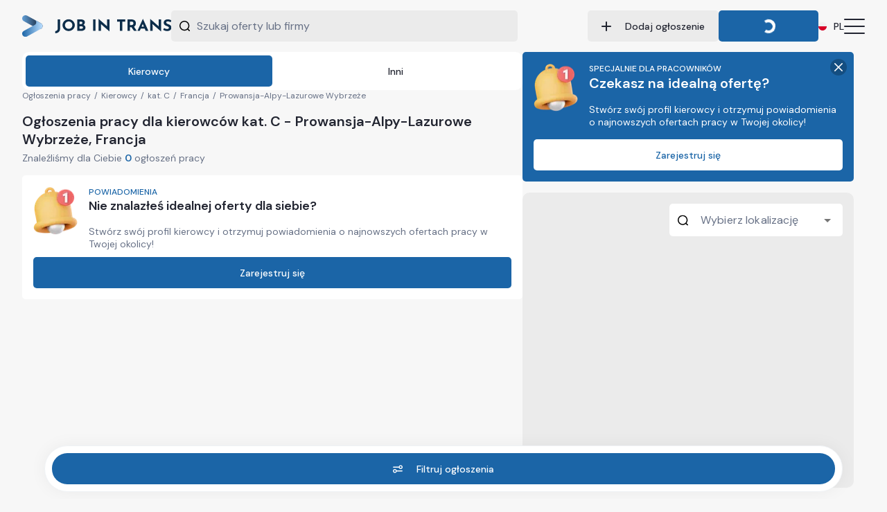

--- FILE ---
content_type: text/html; charset=utf-8
request_url: https://jobintrans.eu/pl/drivers/C/FR/PA
body_size: 36329
content:
<!DOCTYPE html><html lang="pl" class="__variable_0eeb07"><head><meta charSet="utf-8"/><meta name="viewport" content="width=device-width, initial-scale=1"/><link rel="preload" href="/_next/static/media/13971731025ec697-s.p.woff2" as="font" crossorigin="" type="font/woff2"/><link rel="preload" as="image" href="/images/logo.svg"/><link rel="stylesheet" href="/_next/static/css/26110e98129e35bf.css" data-precedence="next"/><link rel="stylesheet" href="/_next/static/css/8021e8b7cb13d3c4.css" data-precedence="next"/><link rel="stylesheet" href="/_next/static/css/0931aeee9f7ea3f4.css" data-precedence="next"/><link rel="stylesheet" href="/_next/static/css/ab0fb2b710b5ed02.css" data-precedence="next"/><link rel="stylesheet" href="/_next/static/css/ea734297ff68a5e7.css" data-precedence="next"/><link rel="stylesheet" href="/_next/static/css/6d4db795cb250e68.css" data-precedence="next"/><link rel="stylesheet" href="/_next/static/css/ed503693a2700163.css" data-precedence="next"/><link rel="stylesheet" href="/_next/static/css/793fbea1fe2144cc.css" data-precedence="next"/><link rel="stylesheet" href="/_next/static/css/c88523e561f1cc5d.css" data-precedence="next"/><link rel="stylesheet" href="/_next/static/css/e87c1dd20ff52e12.css" data-precedence="next"/><link rel="stylesheet" href="/_next/static/css/85d4f26fea52fb16.css" data-precedence="next"/><link rel="stylesheet" href="/_next/static/css/1592ed22c81d1efe.css" data-precedence="next"/><link rel="preload" as="script" fetchPriority="low" href="/_next/static/chunks/webpack-e547b7567562f17e.js"/><script src="/_next/static/chunks/4bd1b696-100b9d70ed4e49c1.js" async=""></script><script src="/_next/static/chunks/1255-642c76f13c20a3ec.js" async=""></script><script src="/_next/static/chunks/main-app-0ee650784ad95c4e.js" async=""></script><script src="/_next/static/chunks/c2d09221-dd0842ac8c2b1221.js" async=""></script><script src="/_next/static/chunks/e37a0b60-be670849e64a697f.js" async=""></script><script src="/_next/static/chunks/6328-1bf5469c191dd44f.js" async=""></script><script src="/_next/static/chunks/4197-0e18ee21b22170f9.js" async=""></script><script src="/_next/static/chunks/2619-b8db57ac19da49ac.js" async=""></script><script src="/_next/static/chunks/6580-f754cf88e60aed50.js" async=""></script><script src="/_next/static/chunks/6489-8da87459df583511.js" async=""></script><script src="/_next/static/chunks/5953-1d33114b66b8525f.js" async=""></script><script src="/_next/static/chunks/2657-78559e0b62fe01b0.js" async=""></script><script src="/_next/static/chunks/358-e5176982d45461f4.js" async=""></script><script src="/_next/static/chunks/5239-b5d471afce036544.js" async=""></script><script src="/_next/static/chunks/4223-502004687e6952bf.js" async=""></script><script src="/_next/static/chunks/4709-6f18955b22ea9942.js" async=""></script><script src="/_next/static/chunks/7360-16d4b00d4e24595d.js" async=""></script><script src="/_next/static/chunks/2544-e595dbe81a3c8e30.js" async=""></script><script src="/_next/static/chunks/7526-e7438d7128a30519.js" async=""></script><script src="/_next/static/chunks/2068-f07d028e09decdde.js" async=""></script><script src="/_next/static/chunks/6512-2adc8828dcb31baf.js" async=""></script><script src="/_next/static/chunks/3116-03eeb48eca5ef5aa.js" async=""></script><script src="/_next/static/chunks/8495-2387dae98f26a3e1.js" async=""></script><script src="/_next/static/chunks/app/%5Blocale%5D/(layout)/layout-fdbd20be7692d14a.js" async=""></script><script src="/_next/static/chunks/4971-e3f1326dccfd276f.js" async=""></script><script src="/_next/static/chunks/app/%5Blocale%5D/(layout)/(map)/layout-b28c6f1e76ca4e8c.js" async=""></script><script src="/_next/static/chunks/4605-a9fb9e55c29a38af.js" async=""></script><script src="/_next/static/chunks/app/%5Blocale%5D/(layout)/(map)/%40content/(search)/layout-5759a3ebd40b15f5.js" async=""></script><script src="/_next/static/chunks/6032-e792fcd3b8251fcf.js" async=""></script><script src="/_next/static/chunks/app/global-error-ebff31a549d2d87f.js" async=""></script><script src="/_next/static/chunks/app/%5Blocale%5D/(layout)/(map)/%40content/(search)/%5B%5B...variables%5D%5D/loading-ed815a62b516f6c2.js" async=""></script><script src="/_next/static/chunks/245-3b1b320dbbca5cf7.js" async=""></script><script src="/_next/static/chunks/app/%5Blocale%5D/layout-83e8c67f360eeff2.js" async=""></script><script src="/_next/static/chunks/app/%5Blocale%5D/error-62e85b36cd466cb1.js" async=""></script><script src="/_next/static/chunks/9117-df5332e21f09fca3.js" async=""></script><script src="/_next/static/chunks/app/%5Blocale%5D/(layout)/(map)/%40seo/%5B%5B...variables%5D%5D/page-ed0207da5cfe95d8.js" async=""></script><script src="/_next/static/chunks/6845-4e92c934352c3c58.js" async=""></script><script src="/_next/static/chunks/5406-3462d31e81fbeaa4.js" async=""></script><script src="/_next/static/chunks/5870-ac34c455a8c16552.js" async=""></script><script src="/_next/static/chunks/app/%5Blocale%5D/(layout)/(map)/%40content/(search)/%5B%5B...variables%5D%5D/page-d514f76d5da12fa9.js" async=""></script><link rel="preload" href="https://www.googletagmanager.com/gtm.js?id=GTM-5V24PG6T" as="script"/><meta name="next-size-adjust" content=""/><link rel="icon" href="/favicon.ico" sizes="any"/><meta name="robots" content="index, follow"/><meta name="google" content="notranslate"/><meta name="format-detection" content="telephone=no"/><link rel="preconnect" href="https://cdn-cookieyes.com"/><link rel="dns-prefetch" href="https://cdn-cookieyes.com"/><link rel="preconnect" href="https://cdp-eu.customer.io"/><link rel="dns-prefetch" href="https://cdp-eu.customer.io"/><link rel="preconnect" href="https://widget-v4.tidiochat.com"/><link rel="dns-prefetch" href="https://widget-v4.tidiochat.com"/><link rel="preconnect" href="https://res.cloudinary.com"/><link rel="dns-prefetch" href="https://res.cloudinary.com"/><link rel="preconnect" href="https://www.googletagmanager.com"/><link rel="dns-prefetch" href="https://www.googletagmanager.com"/><title>Ogłoszenia pracy dla kierowców kat. C - Prowansja-Alpy-Lazurowe Wybrzeże, Francja - JobInTrans.eu - JobInTrans.eu</title><meta name="description" content="Szukasz pracy jako kierowca kat. C (Prowansja-Alpy-Lazurowe Wybrzeże, Francja)? Sprawdź oferty pracy prosto od firm w wybranym regionie. Znajdź idealną ofertę dla siebie i aplikuj już dziś!"/><link rel="manifest" href="/manifest.webmanifest"/><link rel="canonical" href="https://jobintrans.eu/pl/drivers/C/FR/PA"/><link rel="alternate" hrefLang="x-default" href="https://jobintrans.eu/pl/drivers/C/FR/PA"/><link rel="alternate" hrefLang="pl" href="https://jobintrans.eu/pl/drivers/C/FR/PA"/><link rel="alternate" hrefLang="en" href="https://jobintrans.eu/en/drivers/C/FR/PA"/><link rel="alternate" hrefLang="de" href="https://jobintrans.eu/de/drivers/C/FR/PA"/><link rel="alternate" hrefLang="uk" href="https://jobintrans.eu/uk/drivers/C/FR/PA"/><link rel="alternate" hrefLang="ru" href="https://jobintrans.eu/ru/drivers/C/FR/PA"/><link rel="alternate" hrefLang="ro" href="https://jobintrans.eu/ro/drivers/C/FR/PA"/><link rel="alternate" hrefLang="lt" href="https://jobintrans.eu/lt/drivers/C/FR/PA"/><link rel="alternate" hrefLang="cs" href="https://jobintrans.eu/cs/drivers/C/FR/PA"/><link rel="alternate" hrefLang="sk" href="https://jobintrans.eu/sk/drivers/C/FR/PA"/><link rel="alternate" hrefLang="no" href="https://jobintrans.eu/no/drivers/C/FR/PA"/><link rel="alternate" hrefLang="sv" href="https://jobintrans.eu/sv/drivers/C/FR/PA"/><meta property="og:title" content="Ogłoszenia pracy dla kierowców kat. C - Prowansja-Alpy-Lazurowe Wybrzeże, Francja"/><meta property="og:description" content="Szukasz pracy jako kierowca kat. C (Prowansja-Alpy-Lazurowe Wybrzeże, Francja)? Sprawdź oferty pracy prosto od firm w wybranym regionie. Znajdź idealną ofertę dla siebie i aplikuj już dziś!"/><meta property="og:url" content="https://jobintrans.eu/pl/drivers/C/FR/PA"/><meta property="og:image" content="https://jobintrans.eu/api/og"/><meta property="og:type" content="website"/><meta name="twitter:card" content="summary_large_image"/><meta name="twitter:title" content="Ogłoszenia pracy dla kierowców kat. C - Prowansja-Alpy-Lazurowe Wybrzeże, Francja"/><meta name="twitter:description" content="Szukasz pracy jako kierowca kat. C (Prowansja-Alpy-Lazurowe Wybrzeże, Francja)? Sprawdź oferty pracy prosto od firm w wybranym regionie. Znajdź idealną ofertę dla siebie i aplikuj już dziś!"/><meta name="twitter:image" content="https://jobintrans.eu/api/og"/><link rel="icon" href="/favicon.ico" type="image/x-icon" sizes="16x16"/><script id="schema-organization" type="application/ld+json">{
          "@context": "https://schema.org",
          "@type": "Organization",
          "name": "JobInTrans",
          "url": "https://jobintrans.eu",
          "logo": "https://jobintrans.eu/images/logo.svg"
        }
              </script><script src="/_next/static/chunks/polyfills-42372ed130431b0a.js" noModule=""></script></head><body><div hidden=""><!--$--><!--/$--></div><div class="page_wrapper"><div class="Header_wrapper__YIyTU  Header_show__v7Uw4"><div class="Header_content__I1LfW"><div class="Header_logoWrapper__4y7vX"><a href="/pl"><img alt="Logo JobInTrans.eu" width="214.54545454545453" height="31.818181818181817" decoding="async" data-nimg="1" style="color:transparent;display:block" src="/images/logo.svg"/></a></div><div class="Header_mobileWrapper__2HJbv"><button style="width:var(--font-size-xxxl);max-width:var(--font-size-xxxl);min-width:var(--font-size-xxxl);height:var(--font-size-xxxl);max-height:var(--font-size-xxxl);min-height:var(--font-size-xxxl);background:none;color:var(--color-second)" aria-label="Search button" class="IconButton_iconButton__MS79e IconButton_noBg__06dQb"><svg class="Icon_icon__wiTjC" style="display:inline-block;stroke:currentColor;fill:currentColor;opacity:1;width:var(--font-size-xxl);max-width:var(--font-size-xxl);min-width:var(--font-size-xxl);height:var(--font-size-xxl);max-height:var(--font-size-xxl);min-height:var(--font-size-xxl);color:var(--color-second)" viewBox="0 0 1024 1024"><path d="M486.4 102.4c212.076 0 384 171.922 384 384 0 103.071-40.607 196.654-106.696 265.626-2.207 1.592-4.316 3.384-6.303 5.371s-3.779 4.096-5.371 6.303c-68.972 66.094-162.56 106.701-265.631 106.701-212.078 0-384-171.924-384-384 0-212.078 171.922-384 384-384zM864.645 792.233c67.635-83.553 108.155-189.962 108.155-305.833 0-268.632-217.769-486.4-486.4-486.4s-486.4 217.768-486.4 486.4c0 268.631 217.768 486.4 486.4 486.4 115.876 0 222.285-40.52 305.838-108.16l144.358 144.364c19.994 19.994 52.413 19.994 72.407 0s19.994-52.413 0-72.407l-144.358-144.364z"></path></svg></button><button class="HamburgerMenu_wrapper__hB81R" aria-label="Menu"><span class="HamburgerMenu_container__ktcin"><span class="HamburgerMenu_bars__J8i0q"></span></span></button></div><div class="Header_desktopWrapper__Q3std"><button class="SearchBarInput_wrapper__qZALh"><svg class="Icon_icon__wiTjC" style="display:inline-block;stroke:currentColor;fill:currentColor;margin-right:var(--space-xs);width:15px;max-width:15px;min-width:15px;height:15px;max-height:15px;min-height:15px;color:secondary" viewBox="0 0 1024 1024"><path d="M486.4 102.4c212.076 0 384 171.922 384 384 0 103.071-40.607 196.654-106.696 265.626-2.207 1.592-4.316 3.384-6.303 5.371s-3.779 4.096-5.371 6.303c-68.972 66.094-162.56 106.701-265.631 106.701-212.078 0-384-171.924-384-384 0-212.078 171.922-384 384-384zM864.645 792.233c67.635-83.553 108.155-189.962 108.155-305.833 0-268.632-217.769-486.4-486.4-486.4s-486.4 217.768-486.4 486.4c0 268.631 217.768 486.4 486.4 486.4 115.876 0 222.285-40.52 305.838-108.16l144.358 144.364c19.994 19.994 52.413 19.994 72.407 0s19.994-52.413 0-72.407l-144.358-144.364z"></path></svg><label class="Typography_label__RH765" style="font-size:var(--font-size-l);font-weight:var(--font-weight-light);color:var(--color-third)">Szukaj oferty lub firmy</label></button><div class="Header_nav__3fHSH"><a rel="noreferrer noopener" class="Button_button__7TfmT Button_secondary__rNdlE" style="padding:12px 20px;min-width:max-content;background:var(--color-background-darker)" href="https://panel.jobintrans.eu/login?source=header&amp;lang=pl"><div class="styles_common__pXteP styles_row__M1GQa" style="align-items:center"><svg class="Icon_icon__wiTjC" style="display:inline-block;stroke:currentColor;fill:currentColor;margin-right:20px;color:secondary" viewBox="0 0 1024 1024"><path d="M1002.71 563.69c-13.22 13.22-31.47 21.43-51.69 21.43l-365.84 0.040-0.070 365.73c0 40.45-32.74 73.19-73.11 73.11-40.45 0-73.19-32.74-73.11-73.11l0.070-365.73-365.77 0.040c-40.38-0.070-73.11-32.81-73.19-73.19 0.070-40.38 32.81-73.11 73.19-73.19l365.77 0.11-0.070-365.81c0-40.45 32.73-73.19 73.11-73.12 40.45 0 73.19 32.74 73.11 73.11l0.070 365.81 365.7-0.040c40.45 0 73.19 32.74 73.11 73.11 0.14 20.22-8.060 38.47-21.28 51.69z"></path></svg>Dodaj ogłoszenie</div></a><div type="button" aria-haspopup="dialog" aria-expanded="false" aria-controls="radix-_R_am5iubivb_" data-state="closed"><button type="button" class="Button_button__KGfT8 Button_primary__I3HzH Button_loading__qMP_x" style="padding:12px 20px;min-width:max-content"><div class="styles_common__pXteP styles_row__M1GQa" style="margin:0 auto;opacity:0;align-items:center;max-width:100%"><span class="Button_span__wJWku">Zaloguj się</span><svg class="Icon_icon__wiTjC" style="display:inline-block;stroke:currentColor;fill:currentColor;margin-left:20px;color:secondary" viewBox="0 0 1024 1024"><path d="M21.423 240.852c28.564-28.564 74.875-28.564 103.44 0l387.137 387.138 387.138-387.138c28.562-28.564 74.876-28.564 103.439 0s28.562 74.875 0 103.44l-438.856 438.857c-28.564 28.564-74.876 28.564-103.44 0l-438.857-438.857c-28.564-28.564-28.564-74.876 0-103.44z"></path></svg></div><div class="styles_common__pXteP styles_box__XMl2j styles_absolute__GQs2S" style="display:flex;top:0;left:0;justify-content:center;align-items:center;width:100%;height:100%"><div class="Spinner_wrapper__sDMp4"><div class="Spinner_content__Vt_Au"><div class="Spinner_spinner__90IoX" style="width:20px;height:20px"><div style="width:20px;height:20px;border-width:4px;border-color:var(--color-white) transparent transparent transparent;border-top-color:var(--color-white)"></div><div style="width:20px;height:20px;border-width:4px;border-color:var(--color-white) transparent transparent transparent;border-top-color:var(--color-white)"></div><div style="width:20px;height:20px;border-width:4px;border-color:var(--color-white) transparent transparent transparent;border-top-color:var(--color-white)"></div><div style="width:20px;height:20px;border-width:4px;border-color:var(--color-white) transparent transparent transparent;border-top-color:var(--color-white)"></div></div></div></div></div></button></div><div data-radix-popper-content-wrapper="" style="position:fixed;left:0;top:0;transform:translate(0, -200%);min-width:max-content;--radix-popper-transform-origin:"><div data-side="bottom" data-align="center" data-state="open" role="dialog" id="radix-_R_im5iubivb_" style="z-index:999;--radix-popover-content-transform-origin:var(--radix-popper-transform-origin);--radix-popover-content-available-width:var(--radix-popper-available-width);--radix-popover-content-available-height:var(--radix-popper-available-height);--radix-popover-trigger-width:var(--radix-popper-anchor-width);--radix-popover-trigger-height:var(--radix-popper-anchor-height);animation:none" tabindex="-1"></div></div><button type="button" class="Button_button__KGfT8 Button_third___2zNf" style="padding:0;min-width:max-content;background:var(--color-transparent)"><div class="styles_common__pXteP styles_row__M1GQa" style="margin:0 auto;opacity:1;align-items:center;max-width:100%"><svg class="Icon_icon__wiTjC" style="display:inline-block;stroke:currentColor;fill:currentColor;margin-right:var(--space-xs);color:secondary" viewBox="0 0 1024 1024"><path d="M512 1024c282.771 0 512-229.229 512-512 0-282.77-229.229-512-512-512-282.77 0-512 229.23-512 512 0 282.771 229.23 512 512 512z" fill="rgb(240, 240, 240)"></path><path d="M1024 512c0 282.771-229.229 512-512 512-282.768 0-512-229.229-512-512z" fill="rgb(216, 0, 39)"></path></svg><span class="Button_span__wJWku">PL</span></div></button><button class="HamburgerMenu_wrapper__hB81R" aria-label="Menu"><span class="HamburgerMenu_container__ktcin"><span class="HamburgerMenu_bars__J8i0q"></span></span></button></div></div></div></div><div class="Header_mobileNav__HHzTb "><div class="Header_mobileNavContent__4jhHL"><a class="Button_button__7TfmT Button_third__YwgHY" style="padding:12px 20px;width:100%" href="/pl"><div class="styles_common__pXteP styles_row__M1GQa" style="align-items:center">Oferty pracy</div></a><a class="Button_button__7TfmT Button_third__YwgHY" style="padding:12px 20px;width:100%" href="/pl/cv"><div class="styles_common__pXteP styles_row__M1GQa" style="align-items:center">Generuj CV</div></a><a class="Button_button__7TfmT Button_third__YwgHY" style="padding:12px 20px;width:100%" href="/pl/for-partners"><div class="styles_common__pXteP styles_row__M1GQa" style="align-items:center">Dla firm / Cennik</div></a><a class="Button_button__7TfmT Button_third__YwgHY" style="padding:12px 20px;width:100%" href="/pl/blog"><div class="styles_common__pXteP styles_row__M1GQa" style="align-items:center">Blog</div></a><button type="button" class="Button_button__KGfT8 Button_primary__I3HzH Button_loading__qMP_x" style="margin:0 auto;padding:12px 20px;width:90%"><div class="styles_common__pXteP styles_row__M1GQa" style="margin:0 auto;opacity:0;align-items:center;max-width:100%"><span class="Button_span__wJWku">Zaloguj się</span></div><div class="styles_common__pXteP styles_box__XMl2j styles_absolute__GQs2S" style="display:flex;top:0;left:0;justify-content:center;align-items:center;width:100%;height:100%"><div class="Spinner_wrapper__sDMp4"><div class="Spinner_content__Vt_Au"><div class="Spinner_spinner__90IoX" style="width:20px;height:20px"><div style="width:20px;height:20px;border-width:4px;border-color:var(--color-white) transparent transparent transparent;border-top-color:var(--color-white)"></div><div style="width:20px;height:20px;border-width:4px;border-color:var(--color-white) transparent transparent transparent;border-top-color:var(--color-white)"></div><div style="width:20px;height:20px;border-width:4px;border-color:var(--color-white) transparent transparent transparent;border-top-color:var(--color-white)"></div><div style="width:20px;height:20px;border-width:4px;border-color:var(--color-white) transparent transparent transparent;border-top-color:var(--color-white)"></div></div></div></div></div></button><div class="styles_common__pXteP styles_row__M1GQa" style="margin-top:var(--space-s);justify-content:center"><button type="button" class="Button_button__KGfT8 Button_third___2zNf" style="margin:0 auto;padding:0;min-width:max-content;background:var(--color-transparent)"><div class="styles_common__pXteP styles_row__M1GQa" style="margin:0 auto;opacity:1;align-items:center;max-width:100%"><svg class="Icon_icon__wiTjC" style="display:inline-block;stroke:currentColor;fill:currentColor;margin-right:var(--space-xs);color:secondary" viewBox="0 0 1024 1024"><path d="M512 1024c282.771 0 512-229.229 512-512 0-282.77-229.229-512-512-512-282.77 0-512 229.23-512 512 0 282.771 229.23 512 512 512z" fill="rgb(240, 240, 240)"></path><path d="M1024 512c0 282.771-229.229 512-512 512-282.768 0-512-229.229-512-512z" fill="rgb(216, 0, 39)"></path></svg><span class="Button_span__wJWku">Polski</span></div></button></div></div></div><div class="LayoutView_content__dEYdu"><div class="MapView_wrapper__UgzbC"><div class="MapView_content__Jhhou"><div class="SearchView_wrapper__Vz909"><div class="OffersSideBar_desktopWrapper__W8sy1 overflow-y"><div class="OffersSideBar_wrapper__jLMBD"><div class="OffersSideBar_radioWrapper__kNQJj"><div class="RadioSlider_wrapper__jvi6Z" style="background:var(--color-background)"><div class="RadioSlider_content__ndIcG"><div class="RadioSlider_background___1zFD" style="--length:2;background-color:var(--color-primary)" data-position="0"></div><button type="button" class="RadioSlider_option__azHPl RadioSlider_active__lK_rh" style="color:var(--color-white)">Kierowcy</button><button type="button" class="RadioSlider_option__azHPl">Inni</button></div></div></div><div><div class="FilterAccordion_headerWrapper__jLl3L"><div class="FilterAccordion_headerContent__iCUdX"><label class="Typography_label__RH765 Typography_withIcon__H1wqf" style="margin-bottom:0"><svg class="Icon_icon__wiTjC" style="display:inline-block;stroke:currentColor;fill:currentColor;color:secondary" viewBox="0 0 1024 1024"><path d="M437.766 94.382c-4.111-0.987-9.017-1.286-34.001-1.286h-208.269c-26.836 0-44.163 0.036-57.351 1.114-12.645 1.033-17.333 2.787-19.634 3.96-8.758 4.462-15.879 11.583-20.341 20.341-1.173 2.302-2.926 6.989-3.96 19.634-1.078 13.188-1.114 30.516-1.114 57.351v208.269c0 24.985 0.299 29.891 1.286 34.001 1.14 4.749 3.021 9.29 5.573 13.454 2.209 3.605 5.467 7.285 23.134 24.954l356.94 356.938c28.193 28.193 47.383 47.332 63.404 60.933 15.611 13.251 25.125 18.493 32.898 21.020 18.697 6.074 38.833 6.074 57.53 0 7.773-2.527 17.287-7.768 32.898-21.020 16.021-13.601 35.212-32.74 63.404-60.933l102.949-102.949c28.193-28.193 47.332-47.383 60.933-63.404 13.251-15.611 18.493-25.125 21.020-32.898 6.074-18.697 6.074-38.833 0-57.53-2.527-7.773-7.768-17.287-21.020-32.898-13.601-16.021-32.74-35.212-60.933-63.404l-356.938-356.94c-17.669-17.667-21.349-20.925-24.954-23.134-4.164-2.552-8.705-4.433-13.454-5.573zM407.641 0.002c18.939-0.018 35.637-0.033 51.856 3.861 14.247 3.421 27.871 9.063 40.364 16.719 14.22 8.715 26.014 20.533 39.396 33.938 0.908 0.907 1.82 1.822 2.742 2.743l358.298 358.3c26.494 26.493 48.361 48.358 64.717 67.626 16.989 20.010 30.753 40.262 38.586 64.372 12.148 37.395 12.148 77.675 0 115.070-7.834 24.111-21.597 44.362-38.586 64.372-16.356 19.27-38.223 41.132-64.717 67.626l-105.667 105.667c-26.494 26.494-48.356 48.361-67.626 64.717-20.010 16.989-40.262 30.753-64.372 38.586-37.395 12.148-77.675 12.148-115.070 0-24.111-7.834-44.362-21.597-64.372-38.586-19.268-16.356-41.134-38.223-67.628-64.717l-358.298-358.298c-0.921-0.922-1.836-1.834-2.743-2.742-13.404-13.382-25.223-25.176-33.938-39.396-7.656-12.493-13.298-26.117-16.719-40.364-3.894-16.218-3.878-32.916-3.861-51.856 0.001-1.282 0.002-2.574 0.002-3.877l-0-210.062c-0.001-24.536-0.002-45.703 1.423-63.138 1.503-18.401 4.823-36.704 13.797-54.316 13.387-26.274 34.749-47.636 61.023-61.023 17.612-8.974 35.914-12.293 54.316-13.797 17.435-1.424 38.602-1.424 63.138-1.423l210.062 0c1.303 0 2.595-0.001 3.877-0.002zM256.005 325.823c0-38.56 31.259-69.818 69.818-69.818s69.818 31.259 69.818 69.818c0 38.56-31.259 69.818-69.818 69.818s-69.818-31.259-69.818-69.818z"></path></svg>Prawo jazdy</label></div></div><div class="FilterAccordion_contentWrapper__oEkbL"><div class="styles_common__pXteP styles_box__XMl2j CheckboxesGroup_wrapper__7iBeq OffersSideBar_subcategoryCheckboxesGroup__x90XU"><div class="CheckboxesGroup_checkboxesContent__8fgXk"><button type="button" class="Checkbox_option__jBjlm"><div class="Checkbox_checkboxWrapper__Ww_Uq"><svg class="Icon_icon__wiTjC" style="display:inline-block;stroke:currentColor;fill:currentColor;color:secondary" viewBox="0 0 1138 1024"><path d="M1008.289 135.953c29.555-29.555 77.621-29.555 107.331 0s29.555 77.621 0 107.331l-758.628 758.472c-29.555 29.555-77.621 29.555-107.331 0l-227.417-227.573c-29.555-29.555-29.555-77.621 0-107.331s77.621-29.555 107.331 0l173.752 174.063 704.962-704.962z"></path></svg></div><label class="Typography_label__RH765 Typography_secondary__a3q_0 Typography_withIcon__H1wqf Checkbox_label__ja1dh" style="flex:1;text-align:left"><svg class="Icon_icon__wiTjC" style="display:inline-block;stroke:currentColor;fill:currentColor;color:var(--color-primary)" viewBox="0 0 1648 1024"><path d="M1138.46 399.396h-221.896l-54.644-124.196c-28.151-65.41-93.561-107.636-164.766-107.636h-285.651c-53.818 0-105.981 17.388-151.519 52.99l-219.413 212.789c0 0-4.14 4.14-5.796 6.623-21.527 22.355-34.775 52.992-34.775 86.109v164.766c0 24.013 19.871 43.883 43.882 43.883h76.174c19.043 70.377 83.625 121.712 159.798 121.712s139.927-51.335 159.798-121.712h288.136c19.87 70.377 83.624 121.712 159.795 121.712 76.176 0 139.93-51.335 159.8-121.712h91.075c24.013 0 43.883-19.87 43.883-43.883v-247.563c0-24.839-19.87-43.883-43.883-43.883zM781.605 310.803l38.917 88.593h-206.997v-144.067h83.628c36.431 0 69.548 21.527 84.452 55.474zM317.113 287.62c27.323-20.699 60.442-32.291 94.389-32.291h114.261v144.067h-323.739l115.088-111.776zM279.855 773.641c-45.539 0-82.797-37.26-82.797-82.8s37.259-82.795 82.797-82.795c45.539 0 82.797 37.255 82.797 82.795s-37.259 82.8-82.797 82.8zM887.585 773.641c-45.535 0-82.795-37.26-82.795-82.8s37.26-82.795 82.795-82.795c42.226 0 77.005 31.46 81.971 72.034 0.829 3.309 0.829 7.452 0.829 10.761 0 3.314 0 7.452-0.829 10.766-4.966 40.569-39.745 72.034-81.971 72.034zM1094.577 646.959h-47.192c-19.042-70.377-83.624-121.712-159.8-121.712-76.172 0-140.753 51.335-159.795 121.712h-288.136c-19.043-70.377-83.625-121.712-159.798-121.712s-140.755 51.335-159.798 121.712h-32.291v-120.883c0-21.527 17.387-38.917 38.914-38.917h967.897v159.8z"></path><path d="M970.384 690.842c0 0 0 7.452-0.829 10.766-0.829-3.314-1.657-7.452-1.657-10.766 0-3.309 0.829-7.452 1.657-10.761 0.829 3.309 0.829 7.452 0.829 10.761z"></path></svg>kat. B</label></button><button type="button" class="Checkbox_option__jBjlm"><div class="Checkbox_checkboxWrapper__Ww_Uq"><svg class="Icon_icon__wiTjC" style="display:inline-block;stroke:currentColor;fill:currentColor;color:secondary" viewBox="0 0 1138 1024"><path d="M1008.289 135.953c29.555-29.555 77.621-29.555 107.331 0s29.555 77.621 0 107.331l-758.628 758.472c-29.555 29.555-77.621 29.555-107.331 0l-227.417-227.573c-29.555-29.555-29.555-77.621 0-107.331s77.621-29.555 107.331 0l173.752 174.063 704.962-704.962z"></path></svg></div><label class="Typography_label__RH765 Typography_secondary__a3q_0 Typography_withIcon__H1wqf Checkbox_label__ja1dh" style="flex:1;text-align:left"><svg class="Icon_icon__wiTjC" style="display:inline-block;stroke:currentColor;fill:currentColor;color:var(--color-primary)" viewBox="0 0 1648 1024"><path d="M1556.15 399.396h-222.427l-54.775-124.196c-29.049-65.41-93.784-107.636-165.162-107.636h-286.329c-53.946 0-106.235 18.216-151.882 53.818l-219.935 211.961c0 0-4.15 4.14-5.809 6.623-21.579 22.355-34.858 52.992-34.858 86.109v164.766c0 24.841 19.919 43.883 43.987 43.883h76.355c19.088 70.377 82.995 121.712 160.182 121.712 77.182 0 141.089-51.335 160.177-121.712h288.824c19.088 70.377 83.824 121.712 160.177 121.712 76.358 0 141.093-51.335 160.182-121.712h91.294c24.069 0 43.985-19.042 43.985-43.883v-247.563c0-24.011-19.917-43.883-43.985-43.883zM1198.443 310.803l38.177 88.593h-206.657v-144.067h83.824c36.52 0 69.716 22.355 84.657 55.474zM732.844 287.62c26.554-20.699 60.584-32.291 94.613-32.291h114.53v144.067h-324.506l115.363-111.776zM695.496 773.641c-46.48 0-82.995-37.26-82.995-82.8s36.515-82.795 82.995-82.795c46.476 0 82.995 37.255 82.995 82.795s-37.348 82.8-82.995 82.8zM1304.674 773.641c-45.647 0-82.991-37.26-82.991-82.8s37.343-82.795 82.991-82.795c42.328 0 77.186 31.46 82.167 72.034 0.829 3.309 0.829 7.452 0.829 10.761 0 3.314 0 7.452-0.829 10.766-4.98 40.569-39.838 72.034-82.167 72.034zM1511.331 646.959h-46.476c-19.917-70.377-83.824-121.712-160.182-121.712-76.353 0-140.26 51.335-160.177 121.712h-288.824c-19.917-70.377-83.824-121.712-160.177-121.712-76.358 0-141.093 51.335-160.182 121.712h-32.368v-120.883c0-21.527 17.431-38.917 39.010-38.917h969.374v159.8z"></path><path d="M1387.674 690.842c0 0 0 7.452-0.833 10.766-0.829-3.314-1.657-7.452-1.657-10.766 0-3.309 0.829-7.452 1.657-10.761 0.833 3.309 0.833 7.452 0.833 10.761z"></path><path d="M290.481 256.157h-248.984c-23.238 0-41.497 19.043-41.497 41.398v393.286c0 91.904 73.865 165.595 165.989 165.595s165.989-73.691 165.989-165.595v-393.286c0-22.355-19.089-41.398-41.498-41.398zM82.995 338.954h165.989v208.648c-24.069-14.075-53.117-22.356-82.995-22.356s-58.927 8.28-82.995 22.356v-208.648zM165.989 773.641c-45.647 0-82.995-37.26-82.995-82.8s37.348-82.795 82.995-82.795c45.647 0 82.995 37.255 82.995 82.795s-37.348 82.8-82.995 82.8z"></path></svg>kat. B+E</label></button><button type="button" class="Checkbox_option__jBjlm"><div class="Checkbox_checkboxWrapper__Ww_Uq"><svg class="Icon_icon__wiTjC" style="display:inline-block;stroke:currentColor;fill:currentColor;color:secondary" viewBox="0 0 1138 1024"><path d="M1008.289 135.953c29.555-29.555 77.621-29.555 107.331 0s29.555 77.621 0 107.331l-758.628 758.472c-29.555 29.555-77.621 29.555-107.331 0l-227.417-227.573c-29.555-29.555-29.555-77.621 0-107.331s77.621-29.555 107.331 0l173.752 174.063 704.962-704.962z"></path></svg></div><label class="Typography_label__RH765 Typography_secondary__a3q_0 Typography_withIcon__H1wqf Checkbox_label__ja1dh" style="flex:1;text-align:left"><svg class="Icon_icon__wiTjC" style="display:inline-block;stroke:currentColor;fill:currentColor;color:var(--color-primary)" viewBox="0 0 1648 1024"><path d="M1167.737 330.701l-294.028-111.633c-14.243-5.036-29.319-3.357-41.048 5.036-12.563 8.394-19.265 21.823-19.265 36.931v297.128c0 25.181 19.265 44.483 44.395 44.483h249.633v208.998h-47.746c-19.27-71.345-84.61-123.383-161.676-123.383s-141.568 52.038-161.676 123.383h-291.514c-20.104-71.345-84.606-123.383-161.674-123.383s-141.569 52.038-161.674 123.383h-77.067c-24.293 0-44.397 20.145-44.397 44.483 0 24.343 20.105 44.488 44.397 44.488h77.067c20.105 71.345 84.607 123.383 161.674 123.383s141.569-52.038 161.674-123.383h291.514c20.108 71.345 84.61 123.383 161.676 123.383s142.406-52.038 161.676-123.383h92.146c24.292 0 44.395-20.145 44.395-44.488v-484.3c0-18.466-11.729-34.413-28.481-41.128zM283.138 940.065c-46.073 0-83.769-37.772-83.769-83.935s37.696-83.931 83.769-83.931c46.073 0 83.769 37.767 83.769 83.931s-37.696 83.935-83.769 83.935zM898.001 940.065c-46.071 0-83.768-37.772-83.768-83.935s37.697-83.931 83.768-83.931c46.071 0 83.768 37.767 83.768 83.931s-37.697 83.935-83.768 83.935zM1107.423 513.68h-205.233v-188.854l205.233 78.059v110.795z"></path><path d="M689.417 734.427h-190.995c-24.292 0-44.396-20.145-44.396-44.483 0-24.343 20.104-44.488 44.396-44.488h145.757v-556.484h-554.547v600.973c0 24.339-20.104 44.483-44.397 44.483s-45.235-19.307-45.235-44.483v-645.458c0-24.341 20.105-44.485 44.397-44.485h644.182c24.292 0 44.4 20.144 44.4 44.485v645.458c0 24.339-20.108 44.483-44.4 44.483h0.838z"></path></svg>kat. C</label></button><button type="button" class="Checkbox_option__jBjlm"><div class="Checkbox_checkboxWrapper__Ww_Uq"><svg class="Icon_icon__wiTjC" style="display:inline-block;stroke:currentColor;fill:currentColor;color:secondary" viewBox="0 0 1138 1024"><path d="M1008.289 135.953c29.555-29.555 77.621-29.555 107.331 0s29.555 77.621 0 107.331l-758.628 758.472c-29.555 29.555-77.621 29.555-107.331 0l-227.417-227.573c-29.555-29.555-29.555-77.621 0-107.331s77.621-29.555 107.331 0l173.752 174.063 704.962-704.962z"></path></svg></div><label class="Typography_label__RH765 Typography_secondary__a3q_0 Typography_withIcon__H1wqf Checkbox_label__ja1dh" style="flex:1;text-align:left"><svg class="Icon_icon__wiTjC" style="display:inline-block;stroke:currentColor;fill:currentColor;color:var(--color-primary)" viewBox="0 0 1648 1024"><path d="M1591.971 331.517l-295.81-111.908c-12.637-5.048-26.968-3.366-38.763 4.207-10.957 8.414-17.701 21.035-17.701 35.339v297.859c0 23.561 18.544 42.072 42.138 42.072h253.673v214.561h-50.567c-18.539-72.36-84.275-126.213-162.653-126.213-78.373 0-144.109 53.853-162.648 126.213h-267.157c-18.539-72.36-84.275-126.213-162.653-126.213-93.547 0-168.55 75.729-168.55 168.285s75.003 168.28 168.55 168.28c78.378 0 144.114-53.848 162.653-126.213h267.157c18.539 72.364 84.275 126.213 162.648 126.213 78.378 0 144.114-53.848 162.653-126.213h92.705c22.756 0 42.138-18.511 42.138-42.068v-485.497c0-16.829-10.957-32.815-27.811-38.705zM729.828 939.86c-46.35 0-84.275-37.865-84.275-84.14 0-46.28 37.925-84.145 84.275-84.145 46.355 0 84.275 37.865 84.275 84.145 0 46.275-37.921 84.14-84.275 84.14zM1322.287 939.86c-46.35 0-84.275-37.865-84.275-84.14 0-46.28 37.925-84.145 84.275-84.145 46.355 0 84.28 37.865 84.28 84.145 0 46.275-37.925 84.14-84.28 84.14zM1535.507 514.946h-211.535v-195.209l211.535 79.934v115.275z"></path><path d="M1116.653 731.187h-150.854c-23.594 0-42.138-18.511-42.138-42.068 0-23.561 18.544-42.072 42.138-42.072h108.716v-562.906h-990.24v604.978c0 23.557-18.54 42.068-42.138 42.068s-42.138-18.511-42.138-42.068v-647.049c0-23.56 19.383-42.071 42.138-42.071h1074.515c23.599 0 42.138 18.511 42.138 42.071v647.049c0 23.557-18.539 42.068-42.138 42.068z"></path><path d="M284.853 687.434c-78.377 0-144.112 53.848-162.653 126.213h-80.062c-22.754 0-42.138 18.511-42.138 42.068 0 23.561 19.383 42.072 42.138 42.072h80.062c18.541 72.36 84.276 126.213 162.653 126.213 93.546 0 168.551-75.729 168.551-168.285s-75.005-168.28-168.551-168.28zM284.853 939.86c-46.352 0-84.276-37.865-84.276-84.145 0-46.275 37.924-84.14 84.276-84.14s84.276 37.865 84.276 84.14c0 46.28-37.924 84.145-84.276 84.145z"></path></svg>kat. C+E</label></button><button type="button" class="Checkbox_option__jBjlm"><div class="Checkbox_checkboxWrapper__Ww_Uq"><svg class="Icon_icon__wiTjC" style="display:inline-block;stroke:currentColor;fill:currentColor;color:secondary" viewBox="0 0 1138 1024"><path d="M1008.289 135.953c29.555-29.555 77.621-29.555 107.331 0s29.555 77.621 0 107.331l-758.628 758.472c-29.555 29.555-77.621 29.555-107.331 0l-227.417-227.573c-29.555-29.555-29.555-77.621 0-107.331s77.621-29.555 107.331 0l173.752 174.063 704.962-704.962z"></path></svg></div><label class="Typography_label__RH765 Typography_secondary__a3q_0 Typography_withIcon__H1wqf Checkbox_label__ja1dh" style="flex:1;text-align:left"><svg class="Icon_icon__wiTjC" style="display:inline-block;stroke:currentColor;fill:currentColor;color:var(--color-primary)" viewBox="0 0 1648 1024"><path d="M932.911 0h-890.195c-23.921 0-42.716 19.627-42.716 42.667v810.665c0 23.896 18.795 42.668 42.716 42.668h98.246c0 0 4.271 0 5.98 0 18.795 74.24 85.431 128.852 165.737 128.852s146.088-53.76 164.882-128h270.82c18.795 74.24 85.43 128 164.883 128 93.975 0 170.864-75.944 170.864-170.664s-76.888-170.668-170.864-170.668c-79.453 0-146.088 54.612-164.883 128h-270.82c-18.794-73.388-85.43-128-164.882-128s-146.942 54.612-165.737 128.852c-1.709-0.852-4.271-0.852-5.98-0.852h-55.531v-726.187h847.479c108.497 0 196.496 124.587 196.496 277.334v490.665c0 23.896 18.795 42.668 42.715 42.668s42.715-18.772 42.715-42.668v-490.665c0-199.68-126.441-362.667-281.926-362.667zM913.264 768c46.988 0 85.43 38.4 85.43 85.332 0 46.936-38.442 85.336-85.43 85.336s-85.434-37.548-85.434-85.336c0-47.784 38.447-85.332 85.434-85.332zM312.679 768c42.716 0 77.743 31.572 84.577 72.532 0.854 4.268 0.854 8.536 0.854 12.8 0 4.268 0 8.536-0.854 12.8-6.835 41.816-41.862 72.536-84.577 72.536-46.987 0-85.431-37.548-85.431-85.336 0-47.784 38.444-85.332 85.431-85.332z"></path><path d="M641.592 139.093h-457.058c-23.921 0-42.716 19.627-42.716 42.667v266.24c0 23.892 18.795 42.668 42.716 42.668h457.058c23.068 0 42.715-18.776 42.715-42.668v-266.24c0-23.040-19.647-42.667-42.715-42.667zM598.877 405.333h-371.627v-180.907h371.627v180.907z"></path><path d="M1057.638 490.668h-229.809c-23.92 0-42.715-18.776-42.715-42.668v-266.24c0-23.894 18.795-42.667 42.715-42.667s42.715 18.773 42.715 42.667v223.573h187.094c23.924 0 42.719 18.773 42.719 42.667 0 23.892-18.795 42.668-42.719 42.668z"></path></svg>kat. D</label></button><button type="button" class="Checkbox_option__jBjlm"><div class="Checkbox_checkboxWrapper__Ww_Uq"><svg class="Icon_icon__wiTjC" style="display:inline-block;stroke:currentColor;fill:currentColor;color:secondary" viewBox="0 0 1138 1024"><path d="M1008.289 135.953c29.555-29.555 77.621-29.555 107.331 0s29.555 77.621 0 107.331l-758.628 758.472c-29.555 29.555-77.621 29.555-107.331 0l-227.417-227.573c-29.555-29.555-29.555-77.621 0-107.331s77.621-29.555 107.331 0l173.752 174.063 704.962-704.962z"></path></svg></div><label class="Typography_label__RH765 Typography_secondary__a3q_0 Typography_withIcon__H1wqf Checkbox_label__ja1dh" style="flex:1;text-align:left"><svg class="Icon_icon__wiTjC" style="display:inline-block;stroke:currentColor;fill:currentColor;color:var(--color-primary)" viewBox="0 0 1648 1024"><path d="M300.207 405.333h-257.321c-24.017 0-42.887 18.773-42.887 42.666v405.332c0 0 0 5.976 0.858 8.536 4.289 90.452 78.911 162.132 170.689 162.132s166.4-71.68 170.689-162.132c0-2.56 0-5.976 0-8.536v-405.332c0-23.893-19.728-42.666-42.887-42.666h0.858zM85.773 490.668h171.547v215.892c-24.874-15.36-54.895-23.892-85.773-23.892s-60.899 8.532-85.773 23.892v-215.892zM171.547 938.668c-47.175 0-85.773-38.4-85.773-85.336 0-46.932 38.598-85.332 85.773-85.332s85.773 38.4 85.773 85.332c0 46.936-38.598 85.336-85.773 85.336z"></path><path d="M1364.657 0h-892.9c-24.018 0-42.889 18.773-42.889 42.667v810.665c0 23.896 18.87 42.668 42.889 42.668h97.778c0 0 4.291 0 6.004-0.852 18.874 74.24 86.635 128.852 166.4 128.852 79.77 0 146.674-54.612 165.544-128h271.905c18.87 73.388 85.774 128 165.544 128 95.209 0 171.543-76.8 171.543-170.668 0-93.864-76.335-170.664-171.543-170.664-79.77 0-146.674 54.612-165.544 128h-271.905c-18.87-73.388-85.774-128-165.544-128-79.765 0-147.526 54.612-166.4 128.852-1.713-0.852-4.287-0.852-6.004-0.852h-54.891v-725.335h850.013c108.935 0 197.278 124.587 197.278 277.334v490.665c0 23.896 19.731 42.668 42.887 42.668 23.161 0 42.887-18.772 42.887-42.668v-490.665c0-199.68-126.943-362.667-283.052-362.667zM1344.931 768c48.030 0 85.774 38.4 85.774 85.332 0 46.936-37.744 85.336-85.774 85.336-48.035 0-85.774-38.4-85.774-85.336 0-46.932 38.595-85.332 85.774-85.332zM741.939 768c47.178 0 85.774 38.4 85.774 85.332 0 46.936-38.595 85.336-85.774 85.336-47.174 0-85.769-38.4-85.769-85.336 0-46.932 38.595-85.332 85.769-85.332z"></path><path d="M1072.17 490.668h-458.887c-24.017 0-42.887-18.776-42.887-42.668v-266.24c0-23.894 18.87-42.667 42.887-42.667h458.887c24.017 0 42.887 18.773 42.887 42.667v266.24c0 23.892-18.87 42.668-42.887 42.668zM656.17 405.333h373.113v-180.907h-373.113v180.907z"></path><path d="M1490.744 490.668h-230.73c-24.017 0-42.887-18.776-42.887-42.668v-266.24c0-23.894 18.87-42.667 42.887-42.667s42.887 18.773 42.887 42.667v223.573h187.843c24.017 0 42.887 18.773 42.887 42.667 0 23.892-18.87 42.668-42.887 42.668z"></path></svg>kat. D+E</label></button></div></div></div></div><div><div class="FilterAccordion_headerWrapper__jLl3L"><div class="FilterAccordion_headerContent__iCUdX"><label class="Typography_label__RH765 Typography_withIcon__H1wqf" style="margin-bottom:0"><svg class="Icon_icon__wiTjC" style="display:inline-block;stroke:currentColor;fill:currentColor;color:secondary" viewBox="0 0 1216 1024"><path d="M928 992c-96 0-172.8-70.4-185.6-160h-192c-25.6 89.6-108.8 160-204.8 160-102.4 0-185.6-70.4-211.2-166.4-64-19.2-108.8-83.2-108.8-153.6v-416c0-64 0-102.4 19.2-134.4 6.4-32 32-57.6 64-70.4 32-19.2 70.4-19.2 134.4-19.2h300.8c64 0 102.4 0 134.4 19.2 32 12.8 57.6 38.4 70.4 70.4 12.8 19.2 19.2 38.4 19.2 70.4h70.4c12.8 0 25.6 0 38.4 0s19.2 6.4 32 12.8c12.8 6.4 19.2 12.8 32 25.6l211.2 217.6c12.8 12.8 19.2 19.2 25.6 32s12.8 19.2 12.8 32c0 12.8 0 25.6 0 38.4v153.6c0 32 0 44.8-6.4 70.4-12.8 25.6-32 44.8-57.6 57.6-6.4 0-12.8 6.4-12.8 6.4-12.8 83.2-89.6 153.6-185.6 153.6zM928 723.2c-44.8 0-76.8 38.4-76.8 76.8s38.4 76.8 76.8 76.8 76.8-38.4 76.8-76.8-32-76.8-76.8-76.8zM236.8 780.8c0 57.6 44.8 108.8 108.8 108.8s102.4-51.2 102.4-108.8-44.8-108.8-108.8-108.8-102.4 44.8-102.4 108.8zM550.4 723.2h115.2v-467.2c0-44.8 0-76.8-6.4-89.6-6.4-6.4-19.2-19.2-25.6-19.2-12.8-6.4-44.8-6.4-89.6-6.4h-300.8c-44.8 0-76.8 0-89.6 6.4-6.4-0-12.8 12.8-19.2 19.2-6.4 12.8-6.4 44.8-6.4 89.6v416c0 12.8 6.4 25.6 12.8 32 32-83.2 108.8-140.8 198.4-140.8 102.4 0 185.6 70.4 211.2 160zM928 620.8c70.4 0 128 38.4 160 89.6 0 0 0-6.4 0-12.8v-147.2c0-6.4 0-12.8 0-12.8s-6.4 0-6.4-6.4l-217.6-217.6c-6.4-6.4-6.4-6.4-12.8-12.8 0 0-6.4 0-12.8 0h-70.4v409.6c32-57.6 89.6-89.6 160-89.6z"></path></svg>Rodzaj naczepy</label></div></div><div class="FilterAccordion_contentWrapper__oEkbL"><div class="styles_common__pXteP styles_box__XMl2j CheckboxesGroup_wrapper__7iBeq"><div class="CheckboxesGroup_checkboxesContent__8fgXk CheckboxesGroup_secondary__ON5zj"><button type="button" class="Checkbox_option__jBjlm Checkbox_secondary__58em3"><label class="Typography_label__RH765 Typography_secondary__a3q_0 Typography_withIcon__H1wqf Checkbox_label__ja1dh" style="flex:1;text-align:left"><svg class="Icon_icon__wiTjC" style="display:inline-block;stroke:currentColor;fill:currentColor;color:var(--color-primary)" viewBox="0 0 1611 1024"><path d="M1146.936 805.603h-255.651c-20.489-71.713-87.080-124.799-165.312-124.799-94.53 0-171.365 76.835-171.365 171.365s76.835 171.831 171.365 171.831c78.232 0 144.822-53.086 165.312-125.264h255.651c-4.191-14.901-6.519-30.268-6.519-46.567s2.328-31.665 6.519-46.567zM725.974 930.867c-43.307 0-78.232-35.391-78.232-78.698s34.925-78.232 78.232-78.232 78.698 35.391 78.698 78.232-35.391 78.698-78.698 78.698z"></path><path d="M286.385 680.804c-78.232 0-144.822 53.086-164.846 124.799h-74.972c-25.612 0-46.567 20.955-46.567 46.567s20.955 46.567 46.567 46.567h74.972c20.024 72.178 86.614 125.264 164.846 125.264 94.53 0 171.365-76.835 171.365-171.831s-76.835-171.365-171.365-171.365zM286.385 930.867c-43.307 0-78.232-35.391-78.232-78.698s34.925-78.232 78.232-78.232 78.232 35.391 78.232 78.232-34.925 78.698-78.232 78.698z"></path><path d="M1580.937 328.295l-292.438-110.829c-14.436-5.122-30.734-3.26-43.307 5.122-12.573 8.848-20.024 23.283-20.024 38.65v295.698c0 25.612 20.955 46.567 46.567 46.567h246.337v202.099h-40.979c-20.024-71.713-86.614-124.799-164.846-124.799s-144.822 53.086-165.312 124.799c-4.191 14.901-6.519 30.268-6.519 46.567s2.328 31.665 6.519 46.567c20.489 72.178 87.080 125.264 165.312 125.264s144.822-53.086 164.846-125.264h87.545c25.612 0 46.567-20.489 46.567-46.567v-480.102c0-19.558-12.107-36.788-30.268-43.773zM1312.247 930.867c-43.307 0-78.698-35.391-78.698-78.698s35.391-78.232 78.698-78.232 78.232 35.391 78.232 78.232-34.925 78.698-78.232 78.698zM1518.072 510.37h-199.771v-181.61l199.771 75.438v106.172z"></path><path d="M1155.318 46.567v640.757c0 26.077-20.489 46.567-46.567 46.567h-149.013c-25.612 0-46.567-20.489-46.567-46.567s20.955-46.567 46.567-46.567h102.447v-547.623h-437.726v479.171c0 25.612-20.955 46.567-46.567 46.567s-46.567-20.955-46.567-46.567v-479.171h-438.192v594.19c0 26.077-20.955 46.567-46.567 46.567s-46.567-20.489-46.567-46.567v-640.757c0-26.077 20.489-46.567 46.567-46.567h1062.185c26.077 0 46.567 20.489 46.567 46.567z"></path></svg>Kontener</label></button><button type="button" class="Checkbox_option__jBjlm Checkbox_secondary__58em3"><label class="Typography_label__RH765 Typography_secondary__a3q_0 Typography_withIcon__H1wqf Checkbox_label__ja1dh" style="flex:1;text-align:left"><svg class="Icon_icon__wiTjC" style="display:inline-block;stroke:currentColor;fill:currentColor;color:var(--color-primary)" viewBox="0 0 1610 1024"><path d="M1580.218 328.611l-292.305-110.778c-14.429-5.585-30.255-3.724-42.822 5.12-13.033 8.844-20.48 23.273-20.48 38.167v295.564c0 25.6 20.945 46.545 46.545 46.545h246.225v202.473h-40.96c-20.015-72.145-86.575-124.742-164.771-124.742s-144.291 52.596-164.771 124.742h-256c-20.48-72.145-86.575-124.742-165.236-124.742-94.487 0-171.287 76.8-171.287 171.287s76.8 171.753 171.287 171.753c78.662 0 144.756-53.062 165.236-125.207h256c20.48 72.145 86.575 125.207 164.771 125.207s144.756-53.062 164.771-125.207h87.505c25.6 0 46.545-20.945 46.545-46.545v-480.349c0-19.084-12.102-36.771-30.255-43.287zM725.644 930.909c-43.287 0-78.196-35.375-78.196-78.662s34.909-78.196 78.196-78.196 78.662 34.909 78.662 78.196-35.375 78.662-78.662 78.662zM1311.651 930.909c-43.287 0-78.196-35.375-78.196-78.662s34.909-78.196 78.196-78.196 78.662 34.909 78.662 78.196-35.375 78.662-78.662 78.662zM1517.382 510.138h-199.68v-181.527l199.68 75.404v106.124z"></path><path d="M286.255 680.96c-78.196 0-144.291 52.596-164.771 124.742h-74.938c-25.6 0-46.545 20.945-46.545 46.545s20.945 46.545 46.545 46.545h74.938c20.48 72.145 86.575 125.207 164.771 125.207 94.487 0 171.753-77.265 171.753-171.753s-77.265-171.287-171.753-171.287zM286.255 930.909c-43.287 0-78.196-35.375-78.196-78.662s34.909-78.196 78.196-78.196 78.662 34.909 78.662 78.196-35.375 78.662-78.662 78.662z"></path><path d="M1155.258 46.545v640.931c0 25.6-20.945 46.545-46.545 46.545h-149.411c-25.6 0-46.545-20.945-46.545-46.545s20.945-46.545 46.545-46.545h102.865v-547.84h-89.833v478.953c0 25.6-20.945 46.545-46.545 46.545s-46.545-20.945-46.545-46.545v-478.953h-89.833v478.953c0 25.6-20.945 46.545-46.545 46.545s-46.545-20.945-46.545-46.545v-478.953h-90.298v478.953c0 25.6-20.48 46.545-46.545 46.545s-46.545-20.945-46.545-46.545v-478.953h-419.84v594.385c0 25.6-20.945 46.545-46.545 46.545s-46.545-20.945-46.545-46.545v-640.931c0-25.6 20.945-46.545 46.545-46.545h1062.167c25.6 0 46.545 20.945 46.545 46.545z"></path></svg>Plandeka</label></button><button type="button" class="Checkbox_option__jBjlm Checkbox_secondary__58em3"><label class="Typography_label__RH765 Typography_secondary__a3q_0 Typography_withIcon__H1wqf Checkbox_label__ja1dh" style="flex:1;text-align:left"><svg class="Icon_icon__wiTjC" style="display:inline-block;stroke:currentColor;fill:currentColor;color:var(--color-primary)" viewBox="0 0 2852 1024"><path d="M2822.051 328.611l-292.771-110.778c-13.964-5.585-30.255-3.258-42.822 5.12-12.567 8.844-20.015 23.273-20.015 38.167v295.564c0 26.065 20.945 46.545 46.545 46.545h246.225v202.473h-40.96c-20.015-71.68-86.575-124.742-164.771-124.742s-144.756 53.062-164.771 124.742h-256c-20.48-71.68-87.040-124.742-165.236-124.742-94.487 0-171.287 76.8-171.287 171.287s76.8 171.753 171.287 171.753c78.196 0 144.756-53.062 165.236-125.207h256c20.015 72.145 86.575 125.207 164.771 125.207s144.756-53.062 164.771-125.207h87.505c25.6 0 46.545-20.945 46.545-46.545v-480.349c0-19.084-12.102-36.305-30.255-43.287zM1967.476 930.909c-43.287 0-78.196-35.375-78.196-78.662s34.909-78.196 78.196-78.196 78.662 34.909 78.662 78.196-35.375 78.662-78.662 78.662zM2553.484 930.909c-43.287 0-78.662-35.375-78.662-78.662s35.375-78.196 78.662-78.196 78.196 34.909 78.196 78.196-34.909 78.662-78.196 78.662zM2759.215 510.138h-199.68v-181.527l199.68 75.404v106.124z"></path><path d="M2350.545 734.022h-148.945c-25.6 0-46.545-20.945-46.545-46.545s20.945-46.545 46.545-46.545h102.4v-547.84h-969.076v594.385c0 25.6-20.945 46.545-46.545 46.545s-46.545-20.945-46.545-46.545v-640.931c0-25.6 20.945-46.545 46.545-46.545h1062.167c25.6 0 46.545 20.945 46.545 46.545v640.931c0 25.6-20.945 46.545-46.545 46.545z"></path><path d="M1528.087 680.96c-78.196 0-144.756 53.062-165.236 124.742h-471.971c-20.48-71.68-87.040-124.742-165.236-124.742-94.487 0-171.287 76.8-171.287 171.287s76.8 171.753 171.287 171.753c78.196 0 144.756-53.062 165.236-125.207h471.971c20.48 72.145 87.040 125.207 165.236 125.207 94.487 0 171.287-77.265 171.287-171.753s-76.8-171.287-171.287-171.287zM725.644 930.909c-43.287 0-78.196-35.375-78.196-78.662s34.909-78.196 78.196-78.196 78.662 34.909 78.662 78.196-35.375 78.662-78.662 78.662zM1528.087 930.909c-43.287 0-78.662-35.375-78.662-78.662s35.375-78.196 78.662-78.196 78.196 34.909 78.196 78.196-34.909 78.662-78.196 78.662z"></path><path d="M286.255 680.96c-78.196 0-144.756 53.062-164.771 124.742h-74.938c-25.6-0-46.545 20.945-46.545 46.545s20.945 46.545 46.545 46.545h74.938c20.015 72.145 86.575 125.207 164.771 125.207 94.487 0 171.753-77.265 171.753-171.753s-77.265-171.287-171.753-171.287zM286.255 930.909c-43.287 0-78.196-35.375-78.196-78.662s34.909-78.196 78.196-78.196 78.662 34.909 78.662 78.196-35.375 78.662-78.662 78.662z"></path><path d="M1108.713 734.022h-148.945c-25.6 0-46.545-20.945-46.545-46.545s20.945-46.545 46.545-46.545h102.4v-547.84h-969.076v594.385c0 25.6-20.945 46.545-46.545 46.545s-46.545-20.945-46.545-46.545v-640.931c0-25.6 20.945-46.545 46.545-46.545h1062.167c25.6 0 46.545 20.945 46.545 46.545v640.931c0 25.6-20.945 46.545-46.545 46.545z"></path></svg>Tandem</label></button><button type="button" class="Checkbox_option__jBjlm Checkbox_secondary__58em3"><label class="Typography_label__RH765 Typography_secondary__a3q_0 Typography_withIcon__H1wqf Checkbox_label__ja1dh" style="flex:1;text-align:left"><svg class="Icon_icon__wiTjC" style="display:inline-block;stroke:currentColor;fill:currentColor;color:var(--color-primary)" viewBox="0 0 1726 1024"><path d="M306.751 656.896c-83.795 0-154.623 56.362-176.569 133.674h-80.304c-27.433 0-49.878 22.445-49.878 49.878s22.445 49.878 49.878 49.878h80.304c21.946 77.311 92.774 133.674 176.569 133.674 101.253 0 184.051-82.299 184.051-183.552s-82.798-183.552-184.051-183.552zM306.751 924.244c-46.387 0-83.795-37.409-83.795-83.795s37.409-83.795 83.795-83.795 84.294 37.409 84.294 83.795-37.907 83.795-84.294 83.795z"></path><path d="M1412.053 49.878c0 27.932-22.445 49.878-49.878 49.878h-93.771l-5.487 105.243v7.981s-0.998 3.99-0.998 3.99l-23.942 449.403c-1.496 26.435-23.443 46.886-49.878 46.886h-159.61c-27.932 0-49.878-22.445-49.878-49.878s21.946-49.878 49.878-49.878h112.226l18.954-356.629h-1059.912v257.372l85.292 32.92c25.438 9.976 38.406 38.905 28.431 64.842-7.981 19.453-26.934 31.922-46.886 31.922-5.985 0-11.971-1.496-17.956-3.491l-116.715-45.888c-13.467-5.487-23.443-15.961-28.431-28.431-0.998-1.995-1.995-4.489-2.494-7.482-0.499-3.491-0.998-6.983-0.998-10.474v-341.167c0-27.433 22.445-49.878 49.878-49.878h1115.277l5.985-109.732c1.496-26.435 23.443-47.384 49.878-47.384h141.155c27.433 0 49.878 22.445 49.878 49.878z"></path><path d="M1693.366 279.318l-313.235-118.71c-15.462-5.985-32.421-3.99-46.387 5.487-13.467 9.477-21.448 24.44-21.448 40.9v316.727c0 27.433 22.445 49.878 49.878 49.878h263.856v216.97h-43.893c-21.448-77.311-92.774-133.674-176.569-133.674s-154.623 56.362-176.569 133.674h-274.33c-21.946-77.311-93.272-133.674-177.068-133.674-101.253 0-183.552 82.299-183.552 183.552s82.299 183.552 183.552 183.552c83.795 0 155.121-56.362 177.068-133.674h274.33c21.946 77.311 92.774 133.674 176.569 133.674s155.121-56.362 176.569-133.674h93.771c27.433 0 49.878-22.445 49.878-49.878v-514.743c0-20.45-12.968-39.404-32.421-46.387zM777.602 924.244c-46.387 0-83.795-37.409-83.795-83.795s37.409-83.795 83.795-83.795 84.294 37.409 84.294 83.795-37.907 83.795-84.294 83.795zM1405.568 924.244c-46.387 0-83.795-37.409-83.795-83.795s37.409-83.795 83.795-83.795 84.294 37.409 84.294 83.795-37.907 83.795-84.294 83.795zM1626.030 473.843h-213.978v-194.525l213.978 80.803v113.722z"></path></svg>Wywrotka</label></button><button type="button" class="Checkbox_option__jBjlm Checkbox_secondary__58em3"><label class="Typography_label__RH765 Typography_secondary__a3q_0 Typography_withIcon__H1wqf Checkbox_label__ja1dh" style="flex:1;text-align:left"><svg class="Icon_icon__wiTjC" style="display:inline-block;stroke:currentColor;fill:currentColor;color:var(--color-primary)" viewBox="0 0 2037 1024"><path d="M1017.523 803.772v5.888s0-1.767 0-2.944 0-1.767 0-2.944z"></path><path d="M1999.126 144.267l-369.794-140.145c-18.254-7.066-38.275-4.711-54.174 6.477s-25.909 28.853-25.909 48.285v373.916c0 32.975 26.498 58.884 58.884 58.884h311.499v256.147h-51.229c-25.909-90.682-110.114-157.81-209.040-157.81s-183.131 67.128-208.451 157.81h-40.63v-688.948c0-32.386-26.498-58.884-58.884-58.884s-58.884 26.498-58.884 58.884v480.497h-75.372c-32.386 0-58.884 26.498-58.884 58.884s26.498 58.884 58.884 58.884h75.372v90.682h-165.465c-25.32-90.682-109.525-157.81-209.040-157.81s-183.131 67.128-208.451 157.81h-138.378c-25.909-90.682-110.114-157.81-209.040-157.81s-183.131 67.128-208.451 157.81h-35.919v-315.032c0-32.386-26.498-58.884-58.884-58.884s-58.884 26.498-58.884 58.884v373.916c0 32.386 26.498 58.884 58.884 58.884h94.804c25.32 91.271 109.525 158.399 208.451 158.399s183.131-67.128 209.040-158.399h138.378c25.32 91.271 109.525 158.399 208.451 158.399s183.719-67.128 209.040-158.399h323.864c25.32 91.271 109.525 158.399 208.451 158.399s183.131-67.128 209.040-158.399h110.114c32.386 0 58.884-26.498 58.884-58.884v-607.687c0-24.143-15.31-46.519-38.275-54.763zM362.139 906.231c-54.763 0-98.926-44.752-98.926-99.515s44.163-98.926 98.926-98.926 99.515 44.163 99.515 98.926-44.752 99.515-99.515 99.515zM918.008 906.231c-54.763 0-98.926-44.752-98.926-99.515s44.163-98.926 98.926-98.926 97.748 42.397 99.515 95.982v5.888c-1.767 53.585-45.93 96.57-99.515 96.57zM1659.363 906.231c-54.763 0-98.926-44.752-98.926-99.515s44.163-98.926 98.926-98.926 99.515 44.163 99.515 98.926-44.752 99.515-99.515 99.515zM1919.632 373.916h-252.614v-229.649l252.614 95.393v134.256z"></path></svg>Niskopodwoziowa</label></button><button type="button" class="Checkbox_option__jBjlm Checkbox_secondary__58em3"><label class="Typography_label__RH765 Typography_secondary__a3q_0 Typography_withIcon__H1wqf Checkbox_label__ja1dh" style="flex:1;text-align:left"><svg class="Icon_icon__wiTjC" style="display:inline-block;stroke:currentColor;fill:currentColor;color:var(--color-primary)" viewBox="0 0 1611 1024"><path d="M1580.684 328.611l-292.771-110.778c-13.964-5.585-30.255-3.724-42.822 5.12s-20.015 22.807-20.015 38.167v295.564c0 25.6 20.945 46.545 46.545 46.545h246.225v202.473h-40.495c-20.48-71.68-87.040-124.742-165.236-124.742s-144.756 53.062-164.771 124.742h-256.465c-20.015-71.68-86.575-124.742-164.771-124.742-94.953 0-171.753 76.8-171.753 171.287s76.8 171.753 171.753 171.753c78.196 0 144.756-53.062 164.771-125.207h256.465c20.015 72.145 86.575 125.207 164.771 125.207s144.756-53.062 165.236-125.207h87.040c25.6 0 46.545-20.945 46.545-46.545v-480.349c0-19.549-12.102-36.771-30.255-43.287zM726.109 930.909c-43.287 0-78.662-35.375-78.662-78.662s35.375-78.196 78.662-78.196 78.196 34.909 78.196 78.196-34.909 78.662-78.196 78.662zM1312.116 930.909c-43.287 0-78.662-35.375-78.662-78.662s35.375-78.196 78.662-78.196 78.662 34.909 78.662 78.196-35.375 78.662-78.662 78.662zM1517.847 510.138h-199.68v-181.527l199.68 75.404v106.124z"></path><path d="M286.255 680.96c-78.196 0-144.756 53.062-164.771 124.742h-74.938c-25.6-0-46.545 20.945-46.545 46.545s20.945 46.545 46.545 46.545h74.938c20.015 72.145 86.575 125.207 164.771 125.207 94.953 0 171.753-77.265 171.753-171.753s-76.8-171.287-171.753-171.287zM286.255 930.909c-43.287 0-78.196-35.375-78.196-78.662s34.909-78.196 78.196-78.196 78.662 34.909 78.662 78.196-35.375 78.662-78.662 78.662z"></path><path d="M1108.713 734.022h-149.411c-25.6 0-46.545-20.945-46.545-46.545s20.945-46.545 46.545-46.545h102.865v-547.84h-969.076v594.385c0 25.6-20.945 46.545-46.545 46.545s-46.545-20.945-46.545-46.545v-640.931c0-25.6 20.945-46.545 46.545-46.545h1062.167c25.6 0 46.545 20.945 46.545 46.545v640.931c0 25.6-20.945 46.545-46.545 46.545z"></path><path d="M482.676 338.851l13.498 13.498c-9.309-9.309-20.945-13.498-32.582-13.498h19.084z"></path><path d="M463.593 431.942c11.636 0 23.738-4.655 32.582-13.498l-13.498 13.498h-19.084z"></path><path d="M691.665 338.851c-11.636 0-23.273 4.189-32.582 13.498l13.498-13.498h19.084z"></path><path d="M659.084 418.444c8.844 8.844 20.945 13.498 33.047 13.498h-19.549l-13.498-13.498z"></path><path d="M531.084 480.349l13.498-13.498c-9.309 9.309-13.498 20.945-13.498 32.582v-19.084z"></path><path d="M610.676 466.851l13.498 13.498v19.084c0-11.636-4.189-23.273-13.498-32.582z"></path><path d="M672.582 338.851h19.084c-11.636 0-23.273 4.189-32.582 13.498l13.498-13.498z"></path><path d="M692.131 431.942h-19.549l-13.498-13.498c8.844 8.844 20.945 13.498 33.047 13.498z"></path><path d="M805.702 433.338c18.153 18.153 18.153 47.476 0 65.629-9.309 9.309-20.945 13.964-33.047 13.964s-23.738-4.655-32.582-13.964l-67.491-67.025h19.549c-12.102 0-24.204-4.655-33.047-13.498l13.498 13.498h-48.407v48.407l-13.498-13.498c9.309 9.309 13.498 20.945 13.498 32.582v-19.084l67.025 67.491c18.153 18.153 18.153 47.476 0 65.629-8.844 8.844-20.945 13.498-32.582 13.498s-23.738-4.655-33.047-13.498l-47.942-47.942-47.942 47.942c-8.844 8.844-20.945 13.498-33.047 13.498s-23.738-4.655-32.582-13.498c-18.153-18.153-18.153-47.476 0-65.629l67.025-67.491v19.084c0-11.636 4.189-23.273 13.498-32.582l-13.498 13.498v-48.407h-48.407l13.498-13.498c-8.844 8.844-20.945 13.498-32.582 13.498h19.084l-67.025 67.025c-9.309 9.309-20.945 13.964-33.047 13.964s-23.738-4.655-33.047-13.964c-18.153-18.153-18.153-47.476 0-65.629l47.942-47.942-47.942-47.942c-18.153-18.153-18.153-47.476 0-65.629s47.942-18.153 66.095 0l67.025 67.025h-19.084c11.636 0 23.273 4.189 32.582 13.498l-13.498-13.498h48.407v-48.407l13.498 13.498c-9.309-9.309-13.498-20.945-13.498-32.582v19.084l-67.025-67.025c-18.153-18.153-18.153-47.942 0-66.095s47.476-18.153 65.629 0l47.942 47.942 47.942-47.942c18.153-18.153 47.476-18.153 65.629 0s18.153 47.942 0 66.095l-67.025 67.025v-19.084c0 11.636-4.189 23.273-13.498 32.582l13.498-13.498v48.407h48.407l-13.498 13.498c9.309-9.309 20.945-13.498 32.582-13.498h-19.084l67.491-67.025c18.153-18.153 47.476-18.153 65.629 0s18.153 47.476 0 65.629l-47.942 47.942 47.942 47.942z"></path><path d="M624.175 480.349v19.084c0-11.636-4.189-23.273-13.498-32.582l13.498 13.498z"></path><path d="M544.582 466.851c-9.309 9.309-13.498 20.945-13.498 32.582v-19.084l13.498-13.498z"></path><path d="M496.175 418.444l-13.498 13.498h-19.084c11.636 0 23.738-4.655 32.582-13.498z"></path><path d="M496.175 352.349c-9.309-9.309-20.945-13.498-32.582-13.498h19.084l13.498 13.498z"></path><path d="M531.084 271.36c0 11.636 4.189 23.273 13.498 32.582l-13.498-13.498v-19.084z"></path><path d="M624.175 271.36v19.084l-13.498 13.498c9.309-9.309 13.498-20.945 13.498-32.582z"></path></svg>Chlodnia</label></button><button type="button" class="Checkbox_option__jBjlm Checkbox_secondary__58em3"><label class="Typography_label__RH765 Typography_secondary__a3q_0 Typography_withIcon__H1wqf Checkbox_label__ja1dh" style="flex:1;text-align:left"><svg class="Icon_icon__wiTjC" style="display:inline-block;stroke:currentColor;fill:currentColor;color:var(--color-primary)" viewBox="0 0 1610 1024"><path d="M286.255 680.96c-78.196 0-144.291 53.062-164.771 125.207h-74.938c-25.6 0-46.545 20.945-46.545 46.545s20.945 46.545 46.545 46.545h74.938c20.48 72.145 86.575 124.742 164.771 124.742 94.487 0 171.753-76.8 171.753-171.287s-77.265-171.753-171.753-171.753zM286.255 930.909c-43.287 0-78.196-34.909-78.196-78.196s34.909-78.662 78.196-78.662 78.662 35.375 78.662 78.662-35.375 78.196-78.662 78.196z"></path><path d="M1580.218 328.611l-292.305-110.778c-14.429-5.12-30.72-3.258-43.287 5.585-12.567 8.378-20.015 22.807-20.015 38.167v295.564c0 25.6 20.945 46.545 46.545 46.545h246.225v202.473h-40.96c-20.015-72.145-86.575-125.207-164.771-125.207s-144.291 53.062-164.771 125.207h-256c-20.48-72.145-87.040-125.207-165.236-125.207-94.487 0-171.287 77.265-171.287 171.753s76.8 171.287 171.287 171.287c78.196 0 144.756-52.596 165.236-124.742h256c20.48 72.145 86.575 124.742 164.771 124.742s144.756-52.596 164.771-124.742h87.505c25.6 0 46.545-20.945 46.545-46.545v-480.349c0-19.549-12.102-36.771-30.255-43.753zM725.644 930.909c-43.287 0-78.196-34.909-78.196-78.196s34.909-78.662 78.196-78.662 78.662 35.375 78.662 78.662-35.375 78.196-78.662 78.196zM1311.651 930.909c-43.287 0-78.196-34.909-78.196-78.196s34.909-78.662 78.196-78.662 78.662 35.375 78.662 78.662-35.375 78.196-78.662 78.196zM1517.382 510.604h-199.68v-181.527l199.68 75.404v106.124z"></path><path d="M948.131 733.556c-25.6 0-46.545-20.945-46.545-46.545s20.945-46.545 46.545-46.545c62.371 0 113.571-50.735 113.571-113.571v-320.698c0-62.371-50.735-113.571-113.571-113.571h-741.469c-62.371 0-113.571 50.735-113.571 113.571v480.815c0 25.6-20.945 46.545-46.545 46.545s-46.545-20.48-46.545-46.545v-480.349c0-114.036 93.091-206.662 206.662-206.662h741.469c114.036 0 206.662 92.625 206.662 206.662v320.698c0 114.036-92.625 206.662-206.662 206.662z"></path></svg>Cysterna</label></button><button type="button" class="Checkbox_option__jBjlm Checkbox_secondary__58em3"><label class="Typography_label__RH765 Typography_secondary__a3q_0 Typography_withIcon__H1wqf Checkbox_label__ja1dh" style="flex:1;text-align:left"><svg class="Icon_icon__wiTjC" style="display:inline-block;stroke:currentColor;fill:currentColor;color:var(--color-primary)" viewBox="0 0 2071 1024"><path d="M2039.426 216.481l-344.548-131.282c-14.468-4.823-32.151-2.679-45.011 5.894-13.932 8.574-21.434 24.649-21.434 40.188v348.299c0 27.328 22.505 49.298 49.298 49.298h295.251v250.24h-57.871c-21.434-85.199-98.060-147.357-189.153-147.357s-167.72 61.622-189.153 147.357h-49.298v-145.214c0-27.328-21.434-49.298-49.298-49.298h-124.852c-26.256 0-49.298 21.434-49.298 49.298s22.505 49.298 49.298 49.298h75.554v95.916h-165.040c-21.434-85.199-98.060-147.357-189.153-147.357s-167.72 61.622-189.153 147.357h-138.248c-21.434-85.199-98.060-147.357-189.153-147.357s-167.72 61.622-189.153 147.357h-43.939v-145.214c0-27.328-21.434-49.298-49.298-49.298s-49.298 21.434-49.298 49.298v194.512c0 26.256 22.505 49.298 49.298 49.298h93.237c21.434 84.664 98.060 147.357 189.153 147.357s167.72-62.694 189.153-147.357h138.248c21.434 84.664 98.060 147.357 189.153 147.357s167.72-62.694 189.153-147.357h311.862c21.434 84.664 98.060 147.357 189.153 147.357s167.72-62.694 189.153-147.357h107.169c27.328 0 49.298-22.505 49.298-49.298v-566.924c0-20.362-11.789-38.045-31.615-45.011zM517.626 925.94c-54.12 0-98.060-43.939-98.060-98.060s43.939-98.060 98.060-98.060 98.060 43.939 98.060 98.060-43.939 98.060-98.060 98.060zM1034.717 925.94c-54.12 0-98.060-43.939-98.060-98.060s43.939-98.060 98.060-98.060 98.060 43.939 98.060 98.060-43.403 98.060-98.060 98.060zM1725.421 925.94c-54.12 0-98.060-43.939-98.060-98.060s43.939-98.060 98.060-98.060 98.060 43.939 98.060 98.060-43.939 98.060-98.060 98.060zM1972.446 430.284h-246.489v-227.198l246.489 93.237v134.497z"></path><path d="M1438.208 489.227h-1388.911c-27.328 0-49.298-21.97-49.298-49.298s21.97-49.298 49.298-49.298h1389.446c27.328 0 49.298 21.97 49.298 49.298s-21.97 49.298-49.298 49.298z"></path><path d="M1438.208 293.643h-1202.972c-27.328 0-49.298-21.97-49.298-49.298s21.97-49.298 49.298-49.298h1202.972c27.328 0 49.298 21.97 49.298 49.298s-21.97 49.298-49.298 49.298z"></path><path d="M1438.208 98.060h-1388.911c-27.328 0-49.298-21.97-49.298-49.298s21.97-49.298 49.298-49.298h1389.446c27.328 0 49.298 21.97 49.298 49.298s-21.97 49.298-49.298 49.298z"></path></svg>Kłonicowa</label></button><button type="button" class="Checkbox_option__jBjlm Checkbox_secondary__58em3"><label class="Typography_label__RH765 Typography_secondary__a3q_0 Typography_withIcon__H1wqf Checkbox_label__ja1dh" style="flex:1;text-align:left"><svg class="Icon_icon__wiTjC" style="display:inline-block;stroke:currentColor;fill:currentColor;color:var(--color-primary)" viewBox="0 0 1743 1024"><path d="M929.047 849.92v2.793s-0.465-0.931-0.465-1.396 0-0.931 0.465-1.396z"></path><path d="M1712.873 322.095l-296.029-111.709c-13.964-5.585-30.255-3.724-42.822 5.12s-20.015 22.807-20.015 38.167v298.822c0 25.6 20.945 46.545 46.545 46.545h249.018v205.731h-41.891c-20.015-73.076-87.040-126.604-166.167-126.604s-146.153 53.527-166.633 126.604h-33.047v-576.233l251.345-141.498c22.807-12.567 30.72-40.96 18.153-63.302s-40.96-30.255-63.302-17.687l-275.549 154.065s-0.931 0.465-1.396 0.931l-181.062 108.451h-943.476c-26.065 0-46.545 20.945-46.545 46.545s20.48 46.545 46.545 46.545h956.509c8.378 0 16.756-2.327 23.738-6.516l121.949-73.076v355.142h-60.509c-25.6 0-46.545 20.48-46.545 46.545s20.945 46.545 46.545 46.545h60.509v73.542h-133.12c-20.48-73.076-87.505-126.604-166.633-126.604s-145.687 53.527-166.167 126.604h-111.709c-20.015-73.076-87.040-126.604-166.167-126.604s-146.153 53.527-166.167 126.604h-145.687v-120.087c0-26.065-20.945-46.545-46.545-46.545s-46.545 20.48-46.545 46.545v166.633c0 25.6 20.48 46.545 46.545 46.545h192.233c20.015 72.611 87.040 126.138 166.167 126.138s146.153-53.527 166.167-126.138h111.709c20.48 72.611 87.505 126.138 166.167 126.138s146.153-53.527 166.633-126.138h259.258c20.48 72.611 87.505 126.138 166.633 126.138s146.153-53.527 166.167-126.138h88.436c26.065 0 46.545-20.945 46.545-46.545v-485.469c0-19.549-11.636-36.771-29.789-43.753zM404.945 930.909c-43.753 0-79.593-35.84-79.593-79.593s35.84-80.058 79.593-80.058 79.593 35.84 79.593 80.058-35.375 79.593-79.593 79.593zM929.047 849.92v2.793s0 0.465 0 0.931c-1.396 42.822-36.771 77.265-80.058 77.265s-79.593-35.84-79.593-79.593 35.84-80.058 79.593-80.058 78.662 34.444 80.058 77.731c0 0-0.465 0 0 0.931zM1441.513 930.909c-44.218 0-80.058-35.84-80.058-79.593s35.84-80.058 80.058-80.058 79.593 35.84 79.593 80.058-35.84 79.593-79.593 79.593zM1649.571 505.949h-202.473v-184.785l202.473 76.8v107.985z"></path></svg>Autotransporter</label></button><button type="button" class="Checkbox_option__jBjlm Checkbox_secondary__58em3"><label class="Typography_label__RH765 Typography_secondary__a3q_0 Typography_withIcon__H1wqf Checkbox_label__ja1dh" style="flex:1;text-align:left"><svg class="Icon_icon__wiTjC" style="display:inline-block;stroke:currentColor;fill:currentColor;color:var(--color-primary)" viewBox="0 0 1543 1024"><path d="M326.945 709.022c-71.8 0-132.915 48.721-151.72 114.538h-68.381c-23.506 0-42.738 19.232-42.738 42.738s19.232 42.738 42.738 42.738h68.381c18.805 66.244 79.92 114.965 151.72 114.965 86.758 0 157.275-70.518 157.275-157.703s-70.518-157.275-157.275-157.275zM326.945 938.524c-39.746 0-72.227-32.481-72.227-72.227s32.481-71.8 72.227-71.8 71.8 32.481 71.8 71.8-32.053 72.227-71.8 72.227z"></path><path d="M1515.058 385.496l-268.394-101.716c-13.249-4.701-28.207-2.992-39.746 4.701-11.539 8.12-18.377 21.369-18.377 35.472v271.386c0 23.506 19.232 42.738 42.738 42.738h226.083v185.482h-37.182c-18.805-65.816-79.92-114.538-151.72-114.538s-132.915 48.721-151.292 114.538h-235.058c-18.805-65.816-79.92-114.538-151.72-114.538-86.758 0-157.275 70.518-157.275 157.275s70.518 157.703 157.275 157.703c71.8 0 132.915-48.721 151.72-114.965h235.058c18.377 66.244 79.492 114.965 151.292 114.965s132.915-48.721 151.72-114.965h79.92c23.506 0 42.738-18.805 42.738-42.738v-440.628c0-17.95-11.112-33.763-27.78-40.174zM730.391 938.524c-39.746 0-71.8-32.481-71.8-72.227s32.053-71.8 71.8-71.8 72.227 32.481 72.227 71.8-32.481 72.227-72.227 72.227zM1268.461 938.524c-39.746 0-71.8-32.481-71.8-72.227s32.053-71.8 71.8-71.8 72.227 32.481 72.227 71.8-32.481 72.227-72.227 72.227zM1457.362 552.601h-183.346v-167.105l183.346 69.663v97.442z"></path><path d="M1128.708 619.699c4.274 23.506-11.112 45.73-34.618 49.576-23.078 4.274-45.302-11.112-49.576-34.618l-23.933-135.052c-26.070 24.788-59.406 42.311-97.015 49.149-2.564 0.427-5.129 0.427-7.265 0.427-20.514 0-38.464-14.531-42.311-35.045-3.846-23.506 11.539-45.73 34.618-49.576 56.841-10.257 94.451-64.107 84.621-120.948v-3.419s-30.344-168.815-30.344-168.815c-5.129-27.352-20.087-51.285-43.165-67.098-22.651-15.813-50.431-22.224-77.783-17.095l-670.13 118.384c-27.78 5.129-51.285 20.087-67.526 43.165-15.813 22.651-21.796 50.431-17.095 77.783l30.344 172.234s0 0.855 0 1.282c10.684 55.559 64.107 92.741 120.521 82.912 23.078-4.274 45.302 11.539 49.576 34.618 3.846 23.506-11.539 45.302-35.045 49.576-11.112 2.137-21.796 2.992-32.908 2.992-26.497 0-51.713-5.556-74.791-15.813l10.257 58.551c4.274 23.506-11.539 45.73-34.618 49.576-2.564 0.427-5.129 0.855-7.693 0.855-20.087 0-38.037-14.531-41.883-35.472l-37.609-212.407s-0.427-1.282-0.427-2.137v-0.855l-29.917-171.379c-8.975-49.576 2.137-100.007 31.199-141.462s72.654-69.235 122.658-78.21l670.13-118.384c50.003-8.975 100.434 2.137 141.89 31.199s69.235 72.654 78.21 122.658l30.344 171.379v3.846s20.942 114.538 20.942 114.538v1.71l30.344 171.379z"></path></svg>Silos</label></button></div></div></div></div><div><div class="FilterAccordion_headerWrapper__jLl3L"><div class="FilterAccordion_headerContent__iCUdX"><label class="Typography_label__RH765 Typography_withIcon__H1wqf" style="margin-bottom:0"><svg class="Icon_icon__wiTjC" style="display:inline-block;stroke:currentColor;fill:currentColor;color:secondary" viewBox="0 0 1024 1024"><path d="M186.182 93.091c-51.413 0-93.091 41.678-93.091 93.091s41.678 93.091 93.091 93.091c51.413 0 93.091-41.678 93.091-93.091s-41.678-93.091-93.091-93.091zM0 186.182c0-102.825 83.356-186.182 186.182-186.182s186.182 83.356 186.182 186.182c0 102.825-83.356 186.182-186.182 186.182s-186.182-83.356-186.182-186.182zM668.072 235.756c-36.454-2.99-87.333-3.028-159.125-3.028h-20.219c-25.707 0-46.545-20.839-46.545-46.545s20.839-46.545 46.545-46.545h22.556c68.943-0 123.667-0.001 164.399 3.34 20.745 1.701 39.95 4.407 56.758 9.168 16.766 4.747 34.039 12.33 48.175 25.703 34.904 33.030 50.371 81.687 40.946 128.809-3.812 19.079-13.535 35.244-24.483 48.801-10.975 13.593-25.093 26.893-41.044 40.261-31.325 26.249-76.004 57.851-132.291 97.663l-191.093 135.163c-58.614 41.458-100.127 70.865-128.163 94.362-13.903 11.65-22.862 20.522-28.405 27.387-4.589 5.683-5.562 8.439-5.661 8.727-3.069 15.611 2.049 31.711 13.569 42.682 0.248 0.177 2.633 1.866 9.661 3.854 8.491 2.406 20.928 4.478 39.006 5.958 36.456 2.993 87.331 3.030 159.125 3.030h43.492c25.707 0 46.545 20.838 46.545 46.545s-20.838 46.545-46.545 46.545h-45.829c-68.94 0-123.665 0-164.398-3.342-20.745-1.699-39.95-4.408-56.76-9.165-16.764-4.748-34.038-12.33-48.17-25.702-34.905-33.033-50.374-81.687-40.95-128.81 3.816-19.079 13.539-35.244 24.485-48.803 10.975-13.591 25.092-26.894 41.046-40.262 31.326-26.247 76.004-57.851 132.288-97.662l191.094-135.163c58.615-41.459 100.129-70.868 128.163-94.362 13.903-11.65 22.863-20.522 28.407-27.388 4.589-5.681 5.562-8.436 5.66-8.727 3.072-15.611-2.048-31.709-13.568-42.682-0.247-0.179-2.634-1.866-9.663-3.856-8.49-2.404-20.927-4.474-39.005-5.957zM837.818 744.727c-51.414 0-93.091 41.677-93.091 93.091s41.677 93.091 93.091 93.091c51.414 0 93.091-41.677 93.091-93.091s-41.677-93.091-93.091-93.091zM651.636 837.818c0-102.824 83.358-186.182 186.182-186.182s186.182 83.358 186.182 186.182c0 102.824-83.358 186.182-186.182 186.182s-186.182-83.358-186.182-186.182z"></path></svg>Rodzaj pracy</label></div></div><div class="FilterAccordion_contentWrapper__oEkbL"><div class="styles_common__pXteP styles_box__XMl2j CheckboxesGroup_wrapper__7iBeq"><div class="CheckboxesGroup_checkboxesContent__8fgXk CheckboxesGroup_secondary__ON5zj"><button type="button" class="Checkbox_option__jBjlm Checkbox_secondary__58em3"><label class="Typography_label__RH765 Typography_secondary__a3q_0 Typography_withIcon__H1wqf Checkbox_label__ja1dh" style="flex:1;text-align:left">Krajowy</label></button><button type="button" class="Checkbox_option__jBjlm Checkbox_secondary__58em3"><label class="Typography_label__RH765 Typography_secondary__a3q_0 Typography_withIcon__H1wqf Checkbox_label__ja1dh" style="flex:1;text-align:left">Międzynarodowy</label></button><button type="button" class="Checkbox_option__jBjlm Checkbox_secondary__58em3"><label class="Typography_label__RH765 Typography_secondary__a3q_0 Typography_withIcon__H1wqf Checkbox_label__ja1dh" style="flex:1;text-align:left">W obrębie miasta</label></button></div></div></div></div><div><div class="FilterAccordion_headerWrapper__jLl3L"><div class="FilterAccordion_headerContent__iCUdX"><label class="Typography_label__RH765 Typography_withIcon__H1wqf" style="margin-bottom:0"><svg class="Icon_icon__wiTjC" style="display:inline-block;stroke:currentColor;fill:currentColor;color:secondary" viewBox="0 0 1024 1024"><path d="M505.595 46.548c2.104 0.001 4.24 0.002 6.405 0.002s4.301-0.001 6.405-0.002c37.022-0.020 64.512-0.035 88.329 6.346 64.247 17.216 114.432 67.4 131.649 131.65 3.835 14.311 5.362 29.951 5.962 48.188h85.955c24.539-0.001 45.708-0.002 63.139 1.423 18.404 1.503 36.706 4.823 54.319 13.797 26.275 13.387 47.635 34.749 61.021 61.023 8.974 17.612 12.293 35.914 13.796 54.316 1.424 17.435 1.424 38.601 1.424 63.137v357.337c0 24.534 0 45.703-1.424 63.134-1.503 18.404-4.822 36.706-13.796 54.319-13.386 26.275-34.746 47.635-61.021 61.021-17.613 8.974-35.914 12.293-54.319 13.796-17.431 1.424-38.6 1.424-63.134 1.424h-636.61c-24.536 0-45.703 0-63.138-1.424-18.401-1.503-36.704-4.822-54.316-13.796-26.274-13.386-47.636-34.746-61.023-61.021-8.974-17.613-12.293-35.914-13.797-54.319-1.424-17.431-1.424-38.6-1.423-63.139v-357.332c-0.001-24.536-0.002-45.703 1.423-63.138 1.503-18.402 4.823-36.704 13.797-54.316 13.387-26.274 34.749-47.636 61.023-61.023 17.612-8.974 35.914-12.293 54.316-13.797 17.435-1.425 38.602-1.424 63.138-1.423h85.958c0.602-18.237 2.127-33.876 5.962-48.188 17.216-64.25 67.401-114.435 131.651-131.65 23.815-6.381 51.306-6.366 88.328-6.346zM279.273 325.823h-83.782c-26.836 0-44.164 0.036-57.351 1.113-12.645 1.033-17.333 2.787-19.634 3.96-8.758 4.462-15.879 11.583-20.341 20.341-1.173 2.301-2.927 6.989-3.96 19.634-1.078 13.188-1.114 30.516-1.114 57.352v353.745c0 26.833 0.036 44.162 1.114 57.353 1.033 12.642 2.787 17.329 3.96 19.633 4.462 8.76 11.583 15.877 20.341 20.34 2.302 1.173 6.989 2.928 19.634 3.961 13.188 1.075 30.516 1.112 57.351 1.112h83.782v-558.545zM372.364 884.368h279.273v-558.545h-279.273v558.545zM744.727 884.368h83.782c26.838 0 44.162-0.037 57.353-1.112 12.642-1.033 17.329-2.788 19.633-3.961 8.76-4.464 15.877-11.581 20.34-20.34 1.173-2.304 2.928-6.991 3.961-19.633 1.075-13.191 1.112-30.52 1.112-57.353v-353.745c0-26.836-0.037-44.164-1.112-57.352-1.033-12.645-2.788-17.333-3.961-19.634-4.464-8.758-11.581-15.879-20.34-20.341-2.304-1.172-6.991-2.926-19.633-3.96-13.191-1.078-30.515-1.113-57.353-1.113h-83.782v558.545zM651.176 232.732c-0.424-11.989-1.229-18.565-2.709-24.094-8.611-32.125-33.704-57.217-65.829-65.826-10.342-2.772-24.353-3.172-70.637-3.172s-60.293 0.4-70.639 3.172c-32.125 8.608-57.217 33.7-65.825 65.826-1.482 5.529-2.285 12.105-2.713 24.094h278.353z"></path></svg>Tryb pracy</label></div><button style="width:var(--font-size-xxxl);max-width:var(--font-size-xxxl);min-width:var(--font-size-xxxl);height:var(--font-size-xxxl);max-height:var(--font-size-xxxl);min-height:var(--font-size-xxxl);background:var(--color-background);color:var(--color-second)" aria-label="See less" class="IconButton_iconButton__MS79e"><svg class="Icon_icon__wiTjC" style="display:inline-block;stroke:currentColor;fill:currentColor;opacity:1;width:var(--font-size-s);max-width:var(--font-size-s);min-width:var(--font-size-s);height:var(--font-size-s);max-height:var(--font-size-s);min-height:var(--font-size-s);color:var(--color-second)" viewBox="0 0 1024 1024"><path d="M460.28 240.852c28.564-28.564 74.876-28.564 103.44 0l438.856 438.857c28.562 28.564 28.562 74.876 0 103.44s-74.876 28.564-103.439 0l-387.138-387.138-387.137 387.138c-28.564 28.564-74.876 28.564-103.44 0s-28.564-74.876 0-103.44l438.857-438.857z"></path></svg></button></div><div class="FilterAccordion_contentWrapper__oEkbL"><div class="styles_common__pXteP styles_box__XMl2j CheckboxesGroup_wrapper__7iBeq"><div class="CheckboxesGroup_checkboxesContent__8fgXk CheckboxesGroup_secondary__ON5zj"><button type="button" class="Checkbox_option__jBjlm Checkbox_secondary__58em3"><label class="Typography_label__RH765 Typography_secondary__a3q_0 Typography_withIcon__H1wqf Checkbox_label__ja1dh" style="flex:1;text-align:left">2/1</label></button><button type="button" class="Checkbox_option__jBjlm Checkbox_secondary__58em3"><label class="Typography_label__RH765 Typography_secondary__a3q_0 Typography_withIcon__H1wqf Checkbox_label__ja1dh" style="flex:1;text-align:left">2/2</label></button><button type="button" class="Checkbox_option__jBjlm Checkbox_secondary__58em3"><label class="Typography_label__RH765 Typography_secondary__a3q_0 Typography_withIcon__H1wqf Checkbox_label__ja1dh" style="flex:1;text-align:left">3/1</label></button><button type="button" class="Checkbox_option__jBjlm Checkbox_secondary__58em3"><label class="Typography_label__RH765 Typography_secondary__a3q_0 Typography_withIcon__H1wqf Checkbox_label__ja1dh" style="flex:1;text-align:left">4/1</label></button><button type="button" class="Checkbox_option__jBjlm Checkbox_secondary__58em3"><label class="Typography_label__RH765 Typography_secondary__a3q_0 Typography_withIcon__H1wqf Checkbox_label__ja1dh" style="flex:1;text-align:left">4/2</label></button><button type="button" class="Checkbox_option__jBjlm Checkbox_secondary__58em3"><label class="Typography_label__RH765 Typography_secondary__a3q_0 Typography_withIcon__H1wqf Checkbox_label__ja1dh" style="flex:1;text-align:left">6/2</label></button></div></div></div></div><div><div class="FilterAccordion_headerWrapper__jLl3L"><div class="FilterAccordion_headerContent__iCUdX"><label class="Typography_label__RH765 Typography_withIcon__H1wqf" style="margin-bottom:0"><svg class="Icon_icon__wiTjC" style="display:inline-block;stroke:currentColor;fill:currentColor;color:secondary" viewBox="0 0 1024 1024"><path d="M512 93.091c-179.944 0-325.818 145.874-325.818 325.818 0 88.069 39.711 171.194 106.695 258.174 56.559 73.439 128.952 145.25 206.662 222.329 4.139 4.105 8.293 8.225 12.461 12.362 4.168-4.138 8.322-8.257 12.462-12.362 77.711-77.079 150.103-148.89 206.66-222.329 66.984-86.979 106.696-170.105 106.696-258.174 0-179.944-145.873-325.818-325.818-325.818zM93.091 418.909c0-231.357 187.552-418.909 418.909-418.909 231.359 0 418.909 187.552 418.909 418.909 0 117.583-53.378 220.635-126.031 314.973-60.709 78.834-138.417 155.862-216.041 232.816-14.68 14.555-29.361 29.11-43.924 43.669-18.177 18.176-47.648 18.176-65.826 0-14.562-14.559-29.243-29.114-43.926-43.669-77.624-76.954-155.328-153.982-216.038-232.816-72.652-94.338-126.032-197.39-126.032-314.973zM512 325.818c-51.413 0-93.091 41.678-93.091 93.091 0 51.414 41.678 93.091 93.091 93.091 51.414 0 93.091-41.677 93.091-93.091 0-51.413-41.677-93.091-93.091-93.091zM325.818 418.909c0-102.825 83.356-186.182 186.182-186.182 102.824 0 186.182 83.356 186.182 186.182 0 102.824-83.358 186.182-186.182 186.182-102.825 0-186.182-83.358-186.182-186.182z"></path></svg>Kierunki jazdy</label></div><button style="width:var(--font-size-xxxl);max-width:var(--font-size-xxxl);min-width:var(--font-size-xxxl);height:var(--font-size-xxxl);max-height:var(--font-size-xxxl);min-height:var(--font-size-xxxl);background:var(--color-background);color:var(--color-second)" aria-label="See less" class="IconButton_iconButton__MS79e"><svg class="Icon_icon__wiTjC" style="display:inline-block;stroke:currentColor;fill:currentColor;opacity:1;width:var(--font-size-s);max-width:var(--font-size-s);min-width:var(--font-size-s);height:var(--font-size-s);max-height:var(--font-size-s);min-height:var(--font-size-s);color:var(--color-second)" viewBox="0 0 1024 1024"><path d="M460.28 240.852c28.564-28.564 74.876-28.564 103.44 0l438.856 438.857c28.562 28.564 28.562 74.876 0 103.44s-74.876 28.564-103.439 0l-387.138-387.138-387.137 387.138c-28.564 28.564-74.876 28.564-103.44 0s-28.564-74.876 0-103.44l438.857-438.857z"></path></svg></button></div><div class="FilterAccordion_contentWrapper__oEkbL"><div class="styles_common__pXteP styles_box__XMl2j CheckboxesGroup_wrapper__7iBeq"><div class="CheckboxesGroup_checkboxesContent__8fgXk CheckboxesGroup_secondary__ON5zj"><button type="button" class="Checkbox_option__jBjlm Checkbox_secondary__58em3"><label class="Typography_label__RH765 Typography_secondary__a3q_0 Typography_withIcon__H1wqf Checkbox_label__ja1dh" style="flex:1;text-align:left">Europa Północna</label></button><button type="button" class="Checkbox_option__jBjlm Checkbox_secondary__58em3"><label class="Typography_label__RH765 Typography_secondary__a3q_0 Typography_withIcon__H1wqf Checkbox_label__ja1dh" style="flex:1;text-align:left">Europa Południowa</label></button><button type="button" class="Checkbox_option__jBjlm Checkbox_secondary__58em3"><label class="Typography_label__RH765 Typography_secondary__a3q_0 Typography_withIcon__H1wqf Checkbox_label__ja1dh" style="flex:1;text-align:left">Europa Wschodnia</label></button><button type="button" class="Checkbox_option__jBjlm Checkbox_secondary__58em3"><label class="Typography_label__RH765 Typography_secondary__a3q_0 Typography_withIcon__H1wqf Checkbox_label__ja1dh" style="flex:1;text-align:left">Europa Zachodnia</label></button></div></div></div></div><div><div class="FilterAccordion_headerWrapper__jLl3L"><div class="FilterAccordion_headerContent__iCUdX"><label class="Typography_label__RH765 Typography_withIcon__H1wqf" style="margin-bottom:0"><svg class="Icon_icon__wiTjC" style="display:inline-block;stroke:currentColor;fill:currentColor;color:secondary" viewBox="0 0 1024 1024"><path d="M395.636 139.636c-77.119 0-139.636 62.518-139.636 139.636s62.518 139.636 139.636 139.636c77.121 0 139.636-62.518 139.636-139.636s-62.515-139.636-139.636-139.636zM162.909 279.273c0-128.532 104.196-232.727 232.727-232.727s232.727 104.196 232.727 232.727c0 128.532-104.197 232.727-232.727 232.727s-232.727-104.196-232.727-232.727zM631.766 89.16c9.644-23.828 36.78-35.326 60.607-25.68 85.206 34.49 145.445 118.050 145.445 215.793s-60.239 181.303-145.445 215.793c-23.827 9.645-50.963-1.852-60.607-25.68-9.649-23.828 1.853-50.964 25.679-60.61 51.261-20.749 87.282-70.975 87.282-129.503s-36.022-108.754-87.282-129.503c-23.827-9.646-35.328-36.781-25.679-60.609zM324.165 605.091h142.942c41.975 0 75.832 0 103.387 1.88 28.332 1.932 53.388 6.009 77.112 15.835 57.027 23.622 102.33 68.925 125.952 125.952 9.826 23.724 13.903 48.78 15.835 77.112 1.88 27.555 1.88 61.412 1.88 103.387v1.652c0 25.707-20.838 46.545-46.545 46.545s-46.545-20.838-46.545-46.545c0-44.013-0.023-74.691-1.662-98.704-1.61-23.594-4.622-37.334-8.969-47.825-14.168-34.211-41.356-61.398-75.567-75.567-10.491-4.347-24.232-7.359-47.825-8.969-24.013-1.638-54.691-1.662-98.704-1.662h-139.636c-44.012 0-74.69 0.023-98.702 1.662-23.594 1.61-37.335 4.622-47.825 8.969-34.215 14.168-61.399 41.356-75.571 75.567-4.345 10.491-7.356 24.232-8.966 47.825-1.638 24.013-1.664 54.691-1.664 98.704 0 25.707-20.839 46.545-46.545 46.545s-46.545-20.838-46.545-46.545l-0-1.652c-0-41.975-0.001-75.832 1.88-103.387 1.933-28.332 6.009-53.388 15.836-77.112 23.62-57.027 68.926-102.33 125.951-125.952 23.724-9.826 48.779-13.903 77.113-15.835 27.555-1.88 61.413-1.88 103.385-1.88zM792.744 645.902c6.405-24.897 31.781-39.885 56.678-33.475 100.366 25.833 174.578 116.885 174.578 225.392v93.091c0 25.707-20.838 46.545-46.545 46.545s-46.545-20.838-46.545-46.545v-93.091c0-65.001-44.456-119.738-104.695-135.238-24.893-6.409-39.88-31.786-33.471-56.678z"></path></svg>Typ załogi</label></div><button style="width:var(--font-size-xxxl);max-width:var(--font-size-xxxl);min-width:var(--font-size-xxxl);height:var(--font-size-xxxl);max-height:var(--font-size-xxxl);min-height:var(--font-size-xxxl);background:var(--color-background);color:var(--color-second)" aria-label="See less" class="IconButton_iconButton__MS79e"><svg class="Icon_icon__wiTjC" style="display:inline-block;stroke:currentColor;fill:currentColor;opacity:1;width:var(--font-size-s);max-width:var(--font-size-s);min-width:var(--font-size-s);height:var(--font-size-s);max-height:var(--font-size-s);min-height:var(--font-size-s);color:var(--color-second)" viewBox="0 0 1024 1024"><path d="M460.28 240.852c28.564-28.564 74.876-28.564 103.44 0l438.856 438.857c28.562 28.564 28.562 74.876 0 103.44s-74.876 28.564-103.439 0l-387.138-387.138-387.137 387.138c-28.564 28.564-74.876 28.564-103.44 0s-28.564-74.876 0-103.44l438.857-438.857z"></path></svg></button></div><div class="FilterAccordion_contentWrapper__oEkbL"><div class="styles_common__pXteP styles_box__XMl2j CheckboxesGroup_wrapper__7iBeq"><div class="CheckboxesGroup_checkboxesContent__8fgXk CheckboxesGroup_secondary__ON5zj"><button type="button" class="Checkbox_option__jBjlm Checkbox_secondary__58em3"><label class="Typography_label__RH765 Typography_secondary__a3q_0 Typography_withIcon__H1wqf Checkbox_label__ja1dh" style="flex:1;text-align:left">Jednoosobowa</label></button><button type="button" class="Checkbox_option__jBjlm Checkbox_secondary__58em3"><label class="Typography_label__RH765 Typography_secondary__a3q_0 Typography_withIcon__H1wqf Checkbox_label__ja1dh" style="flex:1;text-align:left">Dwuosobowa</label></button></div></div></div></div><div><div class="FilterAccordion_headerWrapper__jLl3L"><div class="FilterAccordion_headerContent__iCUdX"><label class="Typography_label__RH765 Typography_withIcon__H1wqf" style="margin-bottom:0"><svg class="Icon_icon__wiTjC" style="display:inline-block;stroke:currentColor;fill:currentColor;color:secondary" viewBox="0 0 1024 1024"><path d="M512 170.667c-188.513 0-341.333 152.82-341.333 341.333s152.82 341.333 341.333 341.333c107.209 0 202.854-49.378 265.498-126.793 14.822-18.317 41.69-21.15 60.006-6.327 18.321 14.822 21.154 41.69 6.332 60.006-78.153 96.576-197.786 158.447-331.836 158.447-235.642 0-426.667-191.027-426.667-426.667 0-235.642 191.025-426.667 426.667-426.667 219.063 0 399.565 165.091 423.881 377.643l2.475-2.475c16.661-16.666 43.678-16.67 60.343-0.009 16.661 16.661 16.666 43.674 0.009 60.339l-85.308 85.333c-8.004 8.004-18.854 12.501-30.17 12.501s-22.17-4.493-30.174-12.493l-85.359-85.333c-16.661-16.661-16.666-43.674-0.009-60.339 16.661-16.666 43.678-16.67 60.343-0.009l24.226 24.222c-13.901-175.756-160.93-314.048-340.258-314.048zM512 256c23.565 0 42.667 19.103 42.667 42.667v190.498l109.001 72.666c19.605 13.073 24.905 39.565 11.836 59.17-13.073 19.605-39.565 24.905-59.17 11.836l-128-85.333c-11.87-7.915-18.999-21.235-18.999-35.503v-213.333c0-23.564 19.102-42.667 42.667-42.667z"></path></svg>Doświadczenie</label></div><button style="width:var(--font-size-xxxl);max-width:var(--font-size-xxxl);min-width:var(--font-size-xxxl);height:var(--font-size-xxxl);max-height:var(--font-size-xxxl);min-height:var(--font-size-xxxl);background:var(--color-background);color:var(--color-second)" aria-label="See less" class="IconButton_iconButton__MS79e"><svg class="Icon_icon__wiTjC" style="display:inline-block;stroke:currentColor;fill:currentColor;opacity:1;width:var(--font-size-s);max-width:var(--font-size-s);min-width:var(--font-size-s);height:var(--font-size-s);max-height:var(--font-size-s);min-height:var(--font-size-s);color:var(--color-second)" viewBox="0 0 1024 1024"><path d="M460.28 240.852c28.564-28.564 74.876-28.564 103.44 0l438.856 438.857c28.562 28.564 28.562 74.876 0 103.44s-74.876 28.564-103.439 0l-387.138-387.138-387.137 387.138c-28.564 28.564-74.876 28.564-103.44 0s-28.564-74.876 0-103.44l438.857-438.857z"></path></svg></button></div><div class="FilterAccordion_contentWrapper__oEkbL"><div class="OffersSideBar_otherParamsWrapper__kyDgt"><div class="SwitchRow_wrapper__UBAxH SwitchRow_showBorder__3BA3n"><div class="SwitchRow_content__sHU4R"><label class="Typography_label__RH765" style="margin-bottom:var(--space-xxs);font-size:var(--font-size-m)">Brak doświadczenia</label><p class="Typography_p__Xwzlc Typography_small___J92k" style="margin-bottom:0;font-size:var(--font-size-s)">Nieposiadanie doświadczenia zawodowego na danym stanowisku</p></div><div class="styles_common__pXteP styles_box__XMl2j" style="margin-top:2px"><div class="Switch_wrapper___GFWD"><button class="Switch_content__7pifp"></button></div></div></div><div class="SwitchRow_wrapper__UBAxH SwitchRow_showBorder__3BA3n"><div class="SwitchRow_content__sHU4R"><label class="Typography_label__RH765" style="margin-bottom:var(--space-xxs);font-size:var(--font-size-m)">Doświadczenie podstawowe</label><p class="Typography_p__Xwzlc Typography_small___J92k" style="margin-bottom:0;font-size:var(--font-size-s)">Do 1 roku doświadczenia zawodowego na danym stanowisku</p></div><div class="styles_common__pXteP styles_box__XMl2j" style="margin-top:2px"><div class="Switch_wrapper___GFWD"><button class="Switch_content__7pifp"></button></div></div></div><div class="SwitchRow_wrapper__UBAxH SwitchRow_showBorder__3BA3n"><div class="SwitchRow_content__sHU4R"><label class="Typography_label__RH765" style="margin-bottom:var(--space-xxs);font-size:var(--font-size-m)">Doświadczenie średnie</label><p class="Typography_p__Xwzlc Typography_small___J92k" style="margin-bottom:0;font-size:var(--font-size-s)">Od 2 do 5 lat doświadczenia zawodowego na danym stanowisku</p></div><div class="styles_common__pXteP styles_box__XMl2j" style="margin-top:2px"><div class="Switch_wrapper___GFWD"><button class="Switch_content__7pifp"></button></div></div></div><div class="SwitchRow_wrapper__UBAxH SwitchRow_showBorder__3BA3n"><div class="SwitchRow_content__sHU4R"><label class="Typography_label__RH765" style="margin-bottom:var(--space-xxs);font-size:var(--font-size-m)">Doświadczenie zaawansowane</label><p class="Typography_p__Xwzlc Typography_small___J92k" style="margin-bottom:0;font-size:var(--font-size-s)">Ponad 5 lat doświadczenia zawodowego na danym stanowisku</p></div><div class="styles_common__pXteP styles_box__XMl2j" style="margin-top:2px"><div class="Switch_wrapper___GFWD"><button class="Switch_content__7pifp"></button></div></div></div></div></div></div><div><div class="FilterAccordion_headerWrapper__jLl3L"><div class="FilterAccordion_headerContent__iCUdX"><label class="Typography_label__RH765 Typography_withIcon__H1wqf" style="margin-bottom:0"><svg class="Icon_icon__wiTjC" style="display:inline-block;stroke:currentColor;fill:currentColor;color:secondary" viewBox="0 0 1024 1024"><path d="M286.788 46.545h450.422c24.539-0.001 45.708-0.002 63.139 1.423 18.404 1.503 36.706 4.823 54.319 13.797 26.275 13.387 47.635 34.749 61.021 61.023 8.974 17.612 12.293 35.914 13.796 54.316 1.424 17.435 1.424 38.602 1.424 63.138v644.122h46.545c25.707 0 46.545 20.838 46.545 46.545s-20.838 46.545-46.545 46.545h-930.909c-25.706 0-46.545-20.838-46.545-46.545s20.839-46.545 46.545-46.545h46.545v-644.121c-0.001-24.536-0.001-45.703 1.423-63.138 1.503-18.401 4.823-36.704 13.797-54.316 13.387-26.274 34.749-47.636 61.023-61.023 17.612-8.974 35.914-12.293 54.316-13.797 17.435-1.424 38.602-1.424 63.138-1.423zM186.182 884.364h651.636v-642.327c0-26.836-0.037-44.163-1.112-57.351-1.033-12.645-2.788-17.333-3.961-19.634-4.464-8.758-11.581-15.879-20.34-20.341-2.304-1.173-6.991-2.927-19.633-3.96-13.191-1.078-30.515-1.114-57.353-1.114h-446.836c-26.836 0-44.164 0.036-57.351 1.114-12.645 1.033-17.333 2.787-19.634 3.96-8.758 4.462-15.879 11.583-20.341 20.341-1.172 2.302-2.926 6.989-3.959 19.634-1.078 13.188-1.114 30.516-1.114 57.351v642.327zM256 279.273c0-25.706 20.839-46.545 46.545-46.545h128c25.707 0 46.545 20.839 46.545 46.545s-20.839 46.545-46.545 46.545h-128c-25.706 0-46.545-20.839-46.545-46.545zM546.909 279.273c0-25.706 20.838-46.545 46.545-46.545h128c25.707 0 46.545 20.839 46.545 46.545s-20.838 46.545-46.545 46.545h-128c-25.707 0-46.545-20.839-46.545-46.545zM256 465.455c0-25.706 20.839-46.545 46.545-46.545h128c25.707 0 46.545 20.839 46.545 46.545s-20.839 46.545-46.545 46.545h-128c-25.706 0-46.545-20.839-46.545-46.545zM546.909 465.455c0-25.706 20.838-46.545 46.545-46.545h128c25.707 0 46.545 20.839 46.545 46.545s-20.838 46.545-46.545 46.545h-128c-25.707 0-46.545-20.839-46.545-46.545zM256 651.636c0-25.707 20.839-46.545 46.545-46.545h128c25.707 0 46.545 20.838 46.545 46.545s-20.839 46.545-46.545 46.545h-128c-25.706 0-46.545-20.838-46.545-46.545zM546.909 651.636c0-25.707 20.838-46.545 46.545-46.545h128c25.707 0 46.545 20.838 46.545 46.545s-20.838 46.545-46.545 46.545h-128c-25.707 0-46.545-20.838-46.545-46.545z"></path></svg>Rodzaj firmy</label></div><button style="width:var(--font-size-xxxl);max-width:var(--font-size-xxxl);min-width:var(--font-size-xxxl);height:var(--font-size-xxxl);max-height:var(--font-size-xxxl);min-height:var(--font-size-xxxl);background:var(--color-background);color:var(--color-second)" aria-label="See less" class="IconButton_iconButton__MS79e"><svg class="Icon_icon__wiTjC" style="display:inline-block;stroke:currentColor;fill:currentColor;opacity:1;width:var(--font-size-s);max-width:var(--font-size-s);min-width:var(--font-size-s);height:var(--font-size-s);max-height:var(--font-size-s);min-height:var(--font-size-s);color:var(--color-second)" viewBox="0 0 1024 1024"><path d="M460.28 240.852c28.564-28.564 74.876-28.564 103.44 0l438.856 438.857c28.562 28.564 28.562 74.876 0 103.44s-74.876 28.564-103.439 0l-387.138-387.138-387.137 387.138c-28.564 28.564-74.876 28.564-103.44 0s-28.564-74.876 0-103.44l438.857-438.857z"></path></svg></button></div><div class="FilterAccordion_contentWrapper__oEkbL"><div class="styles_common__pXteP styles_box__XMl2j CheckboxesGroup_wrapper__7iBeq"><div class="CheckboxesGroup_checkboxesContent__8fgXk CheckboxesGroup_secondary__ON5zj"><button type="button" class="Checkbox_option__jBjlm Checkbox_secondary__58em3"><label class="Typography_label__RH765 Typography_secondary__a3q_0 Typography_withIcon__H1wqf Checkbox_label__ja1dh" style="flex:1;text-align:left">Bezpośredni pracodawca</label></button><button type="button" class="Checkbox_option__jBjlm Checkbox_secondary__58em3"><label class="Typography_label__RH765 Typography_secondary__a3q_0 Typography_withIcon__H1wqf Checkbox_label__ja1dh" style="flex:1;text-align:left">Agencja pracy</label></button></div></div></div></div><div><div class="FilterAccordion_headerWrapper__jLl3L"><div class="FilterAccordion_headerContent__iCUdX"><label class="Typography_label__RH765 Typography_withIcon__H1wqf" style="margin-bottom:0"><svg class="Icon_icon__wiTjC" style="display:inline-block;stroke:currentColor;fill:currentColor;color:secondary" viewBox="0 0 975 1024"><path d="M878.651 636.991c29.257 0 48.762-19.505 48.762-48.762s-19.505-48.762-48.762-48.762h-146.286v-24.381c0-29.259-19.505-48.764-48.762-48.764s-48.762 19.505-48.762 48.764v24.381h-146.286c-29.259 0-48.764 19.505-48.764 48.762s19.505 48.762 48.764 48.762h253.562c-9.752 43.886-29.257 87.771-58.514 121.905-9.752-14.629-19.505-29.257-29.257-48.762-14.629-24.381-43.886-34.133-63.39-19.505-24.381 14.629-34.133 43.886-19.505 63.39 14.629 24.381 29.257 48.762 48.762 73.143-34.133 24.381-78.019 43.886-117.029 53.638-24.383 4.876-43.888 34.133-39.011 58.514s29.259 43.886 58.516 39.010c63.39-14.629 117.029-39.010 165.79-78.019 48.762 39.010 107.276 63.39 170.667 78.019 24.381 4.876 53.638-9.752 58.514-39.010 4.876-24.381-9.752-53.638-39.010-58.514-43.886-9.752-82.895-29.257-117.029-53.638 43.886-53.638 73.143-121.905 87.771-190.171h29.257zM537.317 246.895h48.762c29.257 0 48.762 19.505 48.762 48.762v48.762c0 29.257 19.505 48.761 48.762 48.761s48.762-19.504 48.762-48.761v-48.762c0-82.895-63.39-146.286-146.286-146.286h-48.762c-29.257 0-48.762 19.505-48.762 48.762s24.381 48.762 48.762 48.762zM342.268 685.753h-48.762c-29.257 0-48.762-19.505-48.762-48.762v-48.762c0-29.257-19.505-48.762-48.762-48.762s-48.762 19.505-48.762 48.762v48.762c0 82.895 63.39 146.286 146.286 146.286h48.762c29.257 0 48.762-19.505 48.762-48.762s-19.505-48.762-48.762-48.762zM298.382 451.694c4.876 24.381 34.133 43.888 58.514 34.133 24.381-4.876 43.886-34.133 34.133-58.514l-87.771-341.333c-14.629-58.515-73.143-97.524-136.533-82.895-34.133 14.629-68.267 43.886-78.019 82.895l-87.771 341.333c-4.876 24.381 9.752 53.638 34.133 58.514 24.381 4.878 53.638-9.752 58.514-34.133l34.133-107.276h141.41l29.257 107.276zM152.096 246.895l34.133-136.533c0-4.876 9.752-9.752 14.629-9.752s4.876 4.876 9.752 9.752l34.133 136.533h-92.648z"></path></svg>Języki</label></div><button style="width:var(--font-size-xxxl);max-width:var(--font-size-xxxl);min-width:var(--font-size-xxxl);height:var(--font-size-xxxl);max-height:var(--font-size-xxxl);min-height:var(--font-size-xxxl);background:var(--color-background);color:var(--color-second)" aria-label="See less" class="IconButton_iconButton__MS79e"><svg class="Icon_icon__wiTjC" style="display:inline-block;stroke:currentColor;fill:currentColor;opacity:1;width:var(--font-size-s);max-width:var(--font-size-s);min-width:var(--font-size-s);height:var(--font-size-s);max-height:var(--font-size-s);min-height:var(--font-size-s);color:var(--color-second)" viewBox="0 0 1024 1024"><path d="M460.28 240.852c28.564-28.564 74.876-28.564 103.44 0l438.856 438.857c28.562 28.564 28.562 74.876 0 103.44s-74.876 28.564-103.439 0l-387.138-387.138-387.137 387.138c-28.564 28.564-74.876 28.564-103.44 0s-28.564-74.876 0-103.44l438.857-438.857z"></path></svg></button></div><div class="FilterAccordion_contentWrapper__oEkbL"><div class="styles_common__pXteP styles_box__XMl2j CheckboxesGroup_wrapper__7iBeq"><div class="CheckboxesGroup_checkboxesContent__8fgXk CheckboxesGroup_secondary__ON5zj"><button type="button" class="Checkbox_option__jBjlm Checkbox_secondary__58em3"><label class="Typography_label__RH765 Typography_secondary__a3q_0 Typography_withIcon__H1wqf Checkbox_label__ja1dh" style="flex:1;text-align:left"><svg class="Icon_icon__wiTjC" style="display:inline-block;stroke:currentColor;fill:currentColor;color:secondary" viewBox="0 0 1024 1024"><path d="M512 1024c282.771 0 512-229.229 512-512 0-282.77-229.229-512-512-512-282.77 0-512 229.23-512 512 0 282.771 229.23 512 512 512z" fill="rgb(240, 240, 240)"></path><path d="M1024 512c0 282.771-229.229 512-512 512-282.768 0-512-229.229-512-512z" fill="rgb(216, 0, 39)"></path></svg>Polski</label></button><button type="button" class="Checkbox_option__jBjlm Checkbox_secondary__58em3"><label class="Typography_label__RH765 Typography_secondary__a3q_0 Typography_withIcon__H1wqf Checkbox_label__ja1dh" style="flex:1;text-align:left"><svg class="Icon_icon__wiTjC" style="display:inline-block;stroke:currentColor;fill:currentColor;color:secondary" viewBox="0 0 1024 1024"><path d="M512 1024c282.769 0 512-229.231 512-512s-229.231-512-512-512c-282.77 0-512 229.23-512 512s229.23 512 512 512z" fill="rgb(240, 240, 240)"></path><path d="M105.827 200.234c-40.218 52.326-70.544 112.636-88.202 178.154h266.356l-178.154-178.154z" fill="rgb(0, 82, 180)"></path><path d="M1006.353 378.391c-17.66-65.516-47.987-125.826-88.205-178.152l-178.146 178.152h266.351z" fill="rgb(0, 82, 180)"></path><path d="M17.625 645.555c17.66 65.519 47.986 125.828 88.202 178.15l178.148-178.15h-266.35z" fill="rgb(0, 82, 180)"></path><path d="M823.693 105.803c-52.326-40.218-112.631-70.544-178.15-88.204v266.354l178.15-178.15z" fill="rgb(0, 82, 180)"></path><path d="M200.25 918.084c52.326 40.218 112.636 70.545 178.152 88.205v-266.351l-178.152 178.146z" fill="rgb(0, 82, 180)"></path><path d="M378.4 17.599c-65.516 17.66-125.826 47.986-178.15 88.202l178.15 178.15v-266.352z" fill="rgb(0, 82, 180)"></path><path d="M645.542 1006.289c65.515-17.66 125.824-47.987 178.15-88.201l-178.15-178.15v266.351z" fill="rgb(0, 82, 180)"></path><path d="M740.002 645.555l178.146 178.155c40.218-52.326 70.545-112.636 88.205-178.155h-266.351z" fill="rgb(0, 82, 180)"></path><path d="M1019.665 445.218h-440.883v-440.884c-21.858-2.846-44.147-4.334-66.782-4.334-22.639 0-44.924 1.488-66.782 4.334v440.884h-440.884c-2.846 21.858-4.334 44.147-4.334 66.782 0 22.639 1.488 44.924 4.334 66.782h440.884v440.883c21.858 2.846 44.143 4.335 66.782 4.335 22.635 0 44.924-1.485 66.782-4.335v-440.883h440.883c2.846-21.858 4.335-44.143 4.335-66.782 0-22.635-1.489-44.924-4.335-66.782z" fill="rgb(216, 0, 39)"></path><path d="M645.585 645.602l228.471 228.471c10.509-10.505 20.531-21.487 30.093-32.87l-195.601-195.605-62.963 0.004z" fill="rgb(216, 0, 39)"></path><path d="M378.432 645.598h-0.004l-228.47 228.471c10.504 10.509 21.486 20.531 32.87 30.097l195.604-195.61v-62.959z" fill="rgb(216, 0, 39)"></path><path d="M378.443 378.415v-0.004l-228.472-228.474c-10.508 10.504-20.532 21.486-30.096 32.87l195.606 195.606 62.962 0.002z" fill="rgb(216, 0, 39)"></path><path d="M645.585 378.461l228.471-228.476c-10.505-10.508-21.487-20.532-32.87-30.094l-195.601 195.606v62.964z" fill="rgb(216, 0, 39)"></path></svg>Angielski</label></button><button type="button" class="Checkbox_option__jBjlm Checkbox_secondary__58em3"><label class="Typography_label__RH765 Typography_secondary__a3q_0 Typography_withIcon__H1wqf Checkbox_label__ja1dh" style="flex:1;text-align:left"><svg class="Icon_icon__wiTjC" style="display:inline-block;stroke:currentColor;fill:currentColor;color:secondary" viewBox="0 0 1024 1024"><path d="M31.844 690.022c72.342 194.963 260.012 333.914 480.156 333.914 220.141 0 407.808-138.95 480.154-333.914l-480.154-44.525-480.156 44.525z" fill="rgb(255, 218, 68)"></path><path d="M512 0c-220.144 0-407.814 138.944-480.156 333.914l480.156 44.52 480.154-44.522c-72.346-194.968-260.013-333.912-480.154-333.912z" fill="rgb(0, 0, 0)"></path><path d="M31.846 334c-20.58 55.466-31.846 115.458-31.846 178.086s11.266 122.62 31.846 178.084h960.308c20.582-55.464 31.846-115.455 31.846-178.084s-11.264-122.62-31.846-178.086h-960.308z" fill="rgb(216, 0, 39)"></path></svg>Niemiecki</label></button><button type="button" class="Checkbox_option__jBjlm Checkbox_secondary__58em3"><label class="Typography_label__RH765 Typography_secondary__a3q_0 Typography_withIcon__H1wqf Checkbox_label__ja1dh" style="flex:1;text-align:left"><svg class="Icon_icon__wiTjC" style="display:inline-block;stroke:currentColor;fill:currentColor;color:secondary" viewBox="0 0 1024 1024"><path d="M512 1024c282.771 0 512-229.229 512-512 0-282.77-229.229-512-512-512-282.77 0-512 229.23-512 512 0 282.771 229.23 512 512 512z" fill="rgb(255, 218, 68)"></path><path d="M0 512c0-282.768 229.232-512 512-512 282.771 0 512 229.232 512 512z" fill="rgb(51, 138, 243)"></path></svg>Ukraiński</label></button><button type="button" class="Checkbox_option__jBjlm Checkbox_secondary__58em3"><label class="Typography_label__RH765 Typography_secondary__a3q_0 Typography_withIcon__H1wqf Checkbox_label__ja1dh" style="flex:1;text-align:left"><svg class="Icon_icon__wiTjC" style="display:inline-block;stroke:currentColor;fill:currentColor;color:secondary" viewBox="0 0 1024 1024"><path d="M512 1024c282.769 0 512-229.231 512-512s-229.231-512-512-512c-282.77 0-512 229.23-512 512s229.23 512 512 512z" fill="rgb(240, 240, 240)"></path><path d="M992.154 690.061c20.582-55.462 31.846-115.456 31.846-178.082 0-62.63-11.264-122.622-31.846-178.088h-960.308c-20.58 55.466-31.846 115.458-31.846 178.088 0 62.626 11.266 122.62 31.846 178.082l480.154 44.523 480.154-44.523z" fill="rgb(0, 82, 180)"></path><path d="M512.030 1023.979c220.143 0 407.812-138.944 480.154-333.918h-960.308c72.342 194.974 260.012 333.918 480.155 333.918z" fill="rgb(216, 0, 39)"></path></svg>Rosyjski</label></button><button type="button" class="Checkbox_option__jBjlm Checkbox_secondary__58em3"><label class="Typography_label__RH765 Typography_secondary__a3q_0 Typography_withIcon__H1wqf Checkbox_label__ja1dh" style="flex:1;text-align:left"><svg class="Icon_icon__wiTjC" style="display:inline-block;stroke:currentColor;fill:currentColor;color:secondary" viewBox="0 0 1024 1024"><path d="M690.112 31.802c-55.471-20.578-115.46-31.844-178.086-31.844-62.63-0.002-122.621 11.266-178.087 31.844l-44.522 480.155 44.522 480.154c55.464 20.582 115.456 31.846 178.087 31.846 62.626 0 122.62-11.264 178.086-31.846l44.518-480.154-44.518-480.155z" fill="rgb(255, 218, 68)"></path><path d="M1023.996 511.983c0-220.141-138.944-407.815-333.914-480.155v960.313c194.97-72.35 333.914-260.015 333.914-480.158z" fill="rgb(216, 0, 39)"></path><path d="M0 511.979c0 220.147 138.944 407.812 333.91 480.158l0.002-960.308c-194.968 72.34-333.912 260.008-333.912 480.151z" fill="rgb(0, 82, 180)"></path></svg>Rumuński</label></button><button type="button" class="Checkbox_option__jBjlm Checkbox_secondary__58em3"><label class="Typography_label__RH765 Typography_secondary__a3q_0 Typography_withIcon__H1wqf Checkbox_label__ja1dh" style="flex:1;text-align:left"><svg class="Icon_icon__wiTjC" style="display:inline-block;stroke:currentColor;fill:currentColor;color:secondary" viewBox="0 0 1024 1024"><path d="M992.154 690.103c20.582-55.462 31.846-115.456 31.846-178.082 0-62.63-11.264-122.624-31.846-178.088l-480.154-44.522-480.154 44.522c-20.582 55.464-31.846 115.458-31.846 178.088 0 62.626 11.264 122.62 31.846 178.082l480.154 44.523 480.154-44.523z" fill="rgb(109, 165, 68)"></path><path d="M992.141 333.898c-72.341-194.97-260.011-333.914-480.154-333.914-220.142 0-407.812 138.944-480.154 333.914h960.307z" fill="rgb(255, 218, 68)"></path><path d="M512.030 1024.034c220.143 0 407.812-138.944 480.154-333.914h-960.308c72.342 194.97 260.012 333.914 480.155 333.914z" fill="rgb(216, 0, 39)"></path></svg>Litewski</label></button></div><button type="button" class="Button_button__KGfT8 Button_fourth__5aXpC" style="margin-top:var(--space-s);margin-left:auto;margin-right:auto;padding:0"><div class="styles_common__pXteP styles_row__M1GQa" style="margin:0 auto;opacity:1;align-items:center;max-width:100%"><svg class="Icon_icon__wiTjC" style="display:inline-block;stroke:currentColor;fill:currentColor;margin-right:var(--space-xs);color:secondary" viewBox="0 0 1024 1024"><path d="M1002.71 563.69c-13.22 13.22-31.47 21.43-51.69 21.43l-365.84 0.040-0.070 365.73c0 40.45-32.74 73.19-73.11 73.11-40.45 0-73.19-32.74-73.11-73.11l0.070-365.73-365.77 0.040c-40.38-0.070-73.11-32.81-73.19-73.19 0.070-40.38 32.81-73.11 73.19-73.19l365.77 0.11-0.070-365.81c0-40.45 32.73-73.19 73.11-73.12 40.45 0 73.19 32.74 73.11 73.11l0.070 365.81 365.7-0.040c40.45 0 73.19 32.74 73.11 73.11 0.14 20.22-8.060 38.47-21.28 51.69z"></path></svg><span class="Button_span__wJWku">Zobacz więcej</span></div></button></div></div></div><div><div class="FilterAccordion_headerWrapper__jLl3L"><div class="FilterAccordion_headerContent__iCUdX"><label class="Typography_label__RH765 Typography_withIcon__H1wqf" style="margin-bottom:0"><svg class="Icon_icon__wiTjC" style="display:inline-block;stroke:currentColor;fill:currentColor;color:secondary" viewBox="0 0 1024 1024"><path d="M498.699 4.139c8.83-1.276 17.797-1.276 26.627 0 10.176 1.47 19.645 5.048 27.164 7.888 0.688 0.26 1.36 0.514 2.014 0.759l249.568 93.588c2.043 0.766 4.068 1.523 6.079 2.274 28.756 10.736 54.011 20.163 73.458 37.302 17.012 14.994 30.12 33.905 38.181 55.099 9.221 24.227 9.183 51.182 9.137 81.876-0.005 2.146-0.005 4.31-0.005 6.492v222.601c0 131.565-71.554 241.254-148.904 321.834-77.866 81.119-166.954 138.412-214.063 165.897-0.624 0.363-1.257 0.735-1.908 1.117-8.597 5.050-19.755 11.599-34.517 14.764-12.077 2.593-26.962 2.593-39.039 0-14.761-3.165-25.92-9.714-34.516-14.764-0.65-0.382-1.286-0.754-1.907-1.117-47.109-27.485-136.199-84.778-214.064-165.897-77.347-80.579-148.901-190.269-148.901-321.834v-222.601c0-2.183-0.003-4.346-0.006-6.492-0.044-30.694-0.083-57.65 9.136-81.877 8.065-21.194 21.17-40.105 38.183-55.099 19.448-17.139 44.701-26.567 73.456-37.303 2.010-0.75 4.037-1.507 6.081-2.273l249.567-93.588c0.655-0.245 1.327-0.499 2.014-0.759 7.519-2.84 16.988-6.418 27.164-7.888zM511.872 96.425c-1.901 0.623-4.48 1.58-9.666 3.525l-249.567 93.588c-38.411 14.404-45.803 17.96-50.674 22.252-5.671 4.998-10.039 11.302-12.728 18.366-2.309 6.068-3.043 14.238-3.043 55.261v222.601c0 96.898 53.047 184.525 122.969 257.368 69.403 72.304 150.252 124.542 193.815 149.955 2.663 1.555 4.583 2.672 6.253 3.612 1.311 0.735 2.183 1.201 2.781 1.508 0.598-0.307 1.47-0.773 2.78-1.508 1.67-0.94 3.591-2.057 6.253-3.612 43.564-25.414 124.414-77.652 193.818-149.955 69.921-72.844 122.968-160.47 122.968-257.368v-222.601c0-41.023-0.735-49.193-3.044-55.261-2.69-7.065-7.056-13.368-12.73-18.366-4.869-4.292-12.26-7.848-50.674-22.252l-249.566-93.588c-5.186-1.945-7.764-2.902-9.666-3.525-0.048-0.016-0.095-0.031-0.14-0.046-0.045 0.014-0.092 0.030-0.141 0.046zM707.835 339.468c18.176 18.177 18.176 47.648 0 65.826l-209.456 209.456c-18.177 18.176-47.648 18.176-65.825 0l-93.091-93.091c-18.177-18.181-18.177-47.649 0-65.827 18.177-18.177 47.648-18.177 65.825 0l60.179 60.176 176.544-176.54c18.176-18.177 47.644-18.177 65.825 0z"></path></svg>Dodatkowe informacje</label></div><button style="width:var(--font-size-xxxl);max-width:var(--font-size-xxxl);min-width:var(--font-size-xxxl);height:var(--font-size-xxxl);max-height:var(--font-size-xxxl);min-height:var(--font-size-xxxl);background:var(--color-background);color:var(--color-second)" aria-label="See less" class="IconButton_iconButton__MS79e"><svg class="Icon_icon__wiTjC" style="display:inline-block;stroke:currentColor;fill:currentColor;opacity:1;width:var(--font-size-s);max-width:var(--font-size-s);min-width:var(--font-size-s);height:var(--font-size-s);max-height:var(--font-size-s);min-height:var(--font-size-s);color:var(--color-second)" viewBox="0 0 1024 1024"><path d="M460.28 240.852c28.564-28.564 74.876-28.564 103.44 0l438.856 438.857c28.562 28.564 28.562 74.876 0 103.44s-74.876 28.564-103.439 0l-387.138-387.138-387.137 387.138c-28.564 28.564-74.876 28.564-103.44 0s-28.564-74.876 0-103.44l438.857-438.857z"></path></svg></button></div><div class="FilterAccordion_contentWrapper__oEkbL"><div class="OffersSideBar_otherParamsWrapper__kyDgt"><div class="SwitchRow_wrapper__UBAxH SwitchRow_showBorder__3BA3n"><div class="SwitchRow_content__sHU4R"><label class="Typography_label__RH765" style="margin-bottom:var(--space-xxs);font-size:var(--font-size-m)">Uprawnienia ADR</label><p class="Typography_p__Xwzlc Typography_small___J92k" style="margin-bottom:0;font-size:var(--font-size-s)">Oferta pracy dla osób z uprawnieniami ADR</p></div><div class="styles_common__pXteP styles_box__XMl2j" style="margin-top:2px"><div class="Switch_wrapper___GFWD"><button class="Switch_content__7pifp"></button></div></div></div><div class="SwitchRow_wrapper__UBAxH SwitchRow_showBorder__3BA3n"><div class="SwitchRow_content__sHU4R"><label class="Typography_label__RH765" style="margin-bottom:var(--space-xxs);font-size:var(--font-size-m)">Uprawnienia HDS</label><p class="Typography_p__Xwzlc Typography_small___J92k" style="margin-bottom:0;font-size:var(--font-size-s)">Oferta pracy dla osób z uprawnieniami HDS</p></div><div class="styles_common__pXteP styles_box__XMl2j" style="margin-top:2px"><div class="Switch_wrapper___GFWD"><button class="Switch_content__7pifp"></button></div></div></div><div class="SwitchRow_wrapper__UBAxH SwitchRow_showBorder__3BA3n"><div class="SwitchRow_content__sHU4R"><label class="Typography_label__RH765" style="margin-bottom:var(--space-xxs);font-size:var(--font-size-m)">Dla obcokrajowców spoza UE</label><p class="Typography_p__Xwzlc Typography_small___J92k" style="margin-bottom:0;font-size:var(--font-size-s)">Oferta pracy otwarta dla osób spoza Unii Europejskiej</p></div><div class="styles_common__pXteP styles_box__XMl2j" style="margin-top:2px"><div class="Switch_wrapper___GFWD"><button class="Switch_content__7pifp"></button></div></div></div><div class="SwitchRow_wrapper__UBAxH SwitchRow_showBorder__3BA3n"><div class="SwitchRow_content__sHU4R"><label class="Typography_label__RH765" style="margin-bottom:var(--space-xxs);font-size:var(--font-size-m)">Pomoc z dokumentami</label><p class="Typography_p__Xwzlc Typography_small___J92k" style="margin-bottom:0;font-size:var(--font-size-s)">Oferta pracy dla osób bez wymaganych dokumentów</p></div><div class="styles_common__pXteP styles_box__XMl2j" style="margin-top:2px"><div class="Switch_wrapper___GFWD"><button class="Switch_content__7pifp"></button></div></div></div></div></div></div><div><div class="FilterAccordion_headerWrapper__jLl3L"><div class="FilterAccordion_headerContent__iCUdX"><label class="Typography_label__RH765 Typography_withIcon__H1wqf" style="margin-bottom:0"><svg class="Icon_icon__wiTjC" style="display:inline-block;stroke:currentColor;fill:currentColor;color:secondary" viewBox="0 0 1024 1024"><path d="M999.419 5.508c15.132 8.1 24.581 23.872 24.581 41.038v744.727c0 15.565-7.778 30.096-20.727 38.73l-279.273 186.182c-14.671 9.779-33.606 10.431-48.91 1.68l-302.727-172.982-302.725 172.982c-14.406 8.234-32.105 8.173-46.455-0.154s-23.183-23.664-23.183-40.257v-744.727c0-16.703 8.95-32.126 23.452-40.413l325.818-186.182c14.309-8.177 31.877-8.177 46.186 0l300.84 171.91 255.339-170.225c14.285-9.522 32.647-10.41 47.784-2.31zM651.636 259.739l-232.727-132.987v637.511l232.727 132.985v-637.509zM744.727 890.484l186.182-124.123v-632.845l-186.182 124.121v632.847zM325.818 764.262v-637.511l-232.727 132.987v637.509l232.727-132.985z"></path></svg>Lokalizacja</label></div></div><div class="FilterAccordion_contentWrapper__oEkbL"><div class="styles_common__pXteP styles_box__XMl2j DropdownCheckboxesGroup_wrapper__uxfhr"><div class="DropdownCheckboxesGroup_content__WY0Kh"><div class="styles_common__pXteP styles_box__XMl2j"><div class="styles_common__pXteP styles_row__M1GQa" style="justify-content:space-between;align-items:center"><button type="button" class="Checkbox_option__jBjlm"><div class="Checkbox_checkboxWrapper__Ww_Uq"><svg class="Icon_icon__wiTjC" style="display:inline-block;stroke:currentColor;fill:currentColor;color:secondary" viewBox="0 0 1138 1024"><path d="M1008.289 135.953c29.555-29.555 77.621-29.555 107.331 0s29.555 77.621 0 107.331l-758.628 758.472c-29.555 29.555-77.621 29.555-107.331 0l-227.417-227.573c-29.555-29.555-29.555-77.621 0-107.331s77.621-29.555 107.331 0l173.752 174.063 704.962-704.962z"></path></svg></div><label class="Typography_label__RH765 Typography_secondary__a3q_0 Checkbox_label__ja1dh" style="flex:1;text-align:left">Polska</label></button><button style="width:var(--font-size-xxxl);max-width:var(--font-size-xxxl);min-width:var(--font-size-xxxl);height:var(--font-size-xxxl);max-height:var(--font-size-xxxl);min-height:var(--font-size-xxxl);background:var(--color-background);color:var(--color-second)" aria-label="Close" class="IconButton_iconButton__MS79e"><svg class="Icon_icon__wiTjC" style="display:inline-block;stroke:currentColor;fill:currentColor;opacity:1;width:var(--font-size-s);max-width:var(--font-size-s);min-width:var(--font-size-s);height:var(--font-size-s);max-height:var(--font-size-s);min-height:var(--font-size-s);color:var(--color-second)" viewBox="0 0 1024 1024"><path d="M460.28 240.852c28.564-28.564 74.876-28.564 103.44 0l438.856 438.857c28.562 28.564 28.562 74.876 0 103.44s-74.876 28.564-103.439 0l-387.138-387.138-387.137 387.138c-28.564 28.564-74.876 28.564-103.44 0s-28.564-74.876 0-103.44l438.857-438.857z"></path></svg></button></div><div class="styles_common__pXteP styles_box__XMl2j DropdownCheckboxesGroup_childContent__moZTt" style="margin-top:var(--space-xs);padding-left:var(--space-s)"><button type="button" class="Checkbox_option__jBjlm"><div class="Checkbox_checkboxWrapper__Ww_Uq"><svg class="Icon_icon__wiTjC" style="display:inline-block;stroke:currentColor;fill:currentColor;color:secondary" viewBox="0 0 1138 1024"><path d="M1008.289 135.953c29.555-29.555 77.621-29.555 107.331 0s29.555 77.621 0 107.331l-758.628 758.472c-29.555 29.555-77.621 29.555-107.331 0l-227.417-227.573c-29.555-29.555-29.555-77.621 0-107.331s77.621-29.555 107.331 0l173.752 174.063 704.962-704.962z"></path></svg></div><label class="Typography_label__RH765 Typography_secondary__a3q_0 Checkbox_label__ja1dh" style="flex:1;text-align:left">Dolnośląskie</label></button><button type="button" class="Checkbox_option__jBjlm"><div class="Checkbox_checkboxWrapper__Ww_Uq"><svg class="Icon_icon__wiTjC" style="display:inline-block;stroke:currentColor;fill:currentColor;color:secondary" viewBox="0 0 1138 1024"><path d="M1008.289 135.953c29.555-29.555 77.621-29.555 107.331 0s29.555 77.621 0 107.331l-758.628 758.472c-29.555 29.555-77.621 29.555-107.331 0l-227.417-227.573c-29.555-29.555-29.555-77.621 0-107.331s77.621-29.555 107.331 0l173.752 174.063 704.962-704.962z"></path></svg></div><label class="Typography_label__RH765 Typography_secondary__a3q_0 Checkbox_label__ja1dh" style="flex:1;text-align:left">Kujawsko-pomorskie</label></button><button type="button" class="Checkbox_option__jBjlm"><div class="Checkbox_checkboxWrapper__Ww_Uq"><svg class="Icon_icon__wiTjC" style="display:inline-block;stroke:currentColor;fill:currentColor;color:secondary" viewBox="0 0 1138 1024"><path d="M1008.289 135.953c29.555-29.555 77.621-29.555 107.331 0s29.555 77.621 0 107.331l-758.628 758.472c-29.555 29.555-77.621 29.555-107.331 0l-227.417-227.573c-29.555-29.555-29.555-77.621 0-107.331s77.621-29.555 107.331 0l173.752 174.063 704.962-704.962z"></path></svg></div><label class="Typography_label__RH765 Typography_secondary__a3q_0 Checkbox_label__ja1dh" style="flex:1;text-align:left">Lubelskie</label></button><button type="button" class="Checkbox_option__jBjlm"><div class="Checkbox_checkboxWrapper__Ww_Uq"><svg class="Icon_icon__wiTjC" style="display:inline-block;stroke:currentColor;fill:currentColor;color:secondary" viewBox="0 0 1138 1024"><path d="M1008.289 135.953c29.555-29.555 77.621-29.555 107.331 0s29.555 77.621 0 107.331l-758.628 758.472c-29.555 29.555-77.621 29.555-107.331 0l-227.417-227.573c-29.555-29.555-29.555-77.621 0-107.331s77.621-29.555 107.331 0l173.752 174.063 704.962-704.962z"></path></svg></div><label class="Typography_label__RH765 Typography_secondary__a3q_0 Checkbox_label__ja1dh" style="flex:1;text-align:left">Lubuskie</label></button><button type="button" class="Checkbox_option__jBjlm"><div class="Checkbox_checkboxWrapper__Ww_Uq"><svg class="Icon_icon__wiTjC" style="display:inline-block;stroke:currentColor;fill:currentColor;color:secondary" viewBox="0 0 1138 1024"><path d="M1008.289 135.953c29.555-29.555 77.621-29.555 107.331 0s29.555 77.621 0 107.331l-758.628 758.472c-29.555 29.555-77.621 29.555-107.331 0l-227.417-227.573c-29.555-29.555-29.555-77.621 0-107.331s77.621-29.555 107.331 0l173.752 174.063 704.962-704.962z"></path></svg></div><label class="Typography_label__RH765 Typography_secondary__a3q_0 Checkbox_label__ja1dh" style="flex:1;text-align:left">Łódzkie</label></button><button type="button" class="Checkbox_option__jBjlm"><div class="Checkbox_checkboxWrapper__Ww_Uq"><svg class="Icon_icon__wiTjC" style="display:inline-block;stroke:currentColor;fill:currentColor;color:secondary" viewBox="0 0 1138 1024"><path d="M1008.289 135.953c29.555-29.555 77.621-29.555 107.331 0s29.555 77.621 0 107.331l-758.628 758.472c-29.555 29.555-77.621 29.555-107.331 0l-227.417-227.573c-29.555-29.555-29.555-77.621 0-107.331s77.621-29.555 107.331 0l173.752 174.063 704.962-704.962z"></path></svg></div><label class="Typography_label__RH765 Typography_secondary__a3q_0 Checkbox_label__ja1dh" style="flex:1;text-align:left">Małopolskie</label></button><button type="button" class="Checkbox_option__jBjlm"><div class="Checkbox_checkboxWrapper__Ww_Uq"><svg class="Icon_icon__wiTjC" style="display:inline-block;stroke:currentColor;fill:currentColor;color:secondary" viewBox="0 0 1138 1024"><path d="M1008.289 135.953c29.555-29.555 77.621-29.555 107.331 0s29.555 77.621 0 107.331l-758.628 758.472c-29.555 29.555-77.621 29.555-107.331 0l-227.417-227.573c-29.555-29.555-29.555-77.621 0-107.331s77.621-29.555 107.331 0l173.752 174.063 704.962-704.962z"></path></svg></div><label class="Typography_label__RH765 Typography_secondary__a3q_0 Checkbox_label__ja1dh" style="flex:1;text-align:left">Mazowieckie</label></button><button type="button" class="Checkbox_option__jBjlm"><div class="Checkbox_checkboxWrapper__Ww_Uq"><svg class="Icon_icon__wiTjC" style="display:inline-block;stroke:currentColor;fill:currentColor;color:secondary" viewBox="0 0 1138 1024"><path d="M1008.289 135.953c29.555-29.555 77.621-29.555 107.331 0s29.555 77.621 0 107.331l-758.628 758.472c-29.555 29.555-77.621 29.555-107.331 0l-227.417-227.573c-29.555-29.555-29.555-77.621 0-107.331s77.621-29.555 107.331 0l173.752 174.063 704.962-704.962z"></path></svg></div><label class="Typography_label__RH765 Typography_secondary__a3q_0 Checkbox_label__ja1dh" style="flex:1;text-align:left">Opolskie</label></button><button type="button" class="Checkbox_option__jBjlm"><div class="Checkbox_checkboxWrapper__Ww_Uq"><svg class="Icon_icon__wiTjC" style="display:inline-block;stroke:currentColor;fill:currentColor;color:secondary" viewBox="0 0 1138 1024"><path d="M1008.289 135.953c29.555-29.555 77.621-29.555 107.331 0s29.555 77.621 0 107.331l-758.628 758.472c-29.555 29.555-77.621 29.555-107.331 0l-227.417-227.573c-29.555-29.555-29.555-77.621 0-107.331s77.621-29.555 107.331 0l173.752 174.063 704.962-704.962z"></path></svg></div><label class="Typography_label__RH765 Typography_secondary__a3q_0 Checkbox_label__ja1dh" style="flex:1;text-align:left">Podkarpackie</label></button><button type="button" class="Checkbox_option__jBjlm"><div class="Checkbox_checkboxWrapper__Ww_Uq"><svg class="Icon_icon__wiTjC" style="display:inline-block;stroke:currentColor;fill:currentColor;color:secondary" viewBox="0 0 1138 1024"><path d="M1008.289 135.953c29.555-29.555 77.621-29.555 107.331 0s29.555 77.621 0 107.331l-758.628 758.472c-29.555 29.555-77.621 29.555-107.331 0l-227.417-227.573c-29.555-29.555-29.555-77.621 0-107.331s77.621-29.555 107.331 0l173.752 174.063 704.962-704.962z"></path></svg></div><label class="Typography_label__RH765 Typography_secondary__a3q_0 Checkbox_label__ja1dh" style="flex:1;text-align:left">Podlaskie</label></button><button type="button" class="Checkbox_option__jBjlm"><div class="Checkbox_checkboxWrapper__Ww_Uq"><svg class="Icon_icon__wiTjC" style="display:inline-block;stroke:currentColor;fill:currentColor;color:secondary" viewBox="0 0 1138 1024"><path d="M1008.289 135.953c29.555-29.555 77.621-29.555 107.331 0s29.555 77.621 0 107.331l-758.628 758.472c-29.555 29.555-77.621 29.555-107.331 0l-227.417-227.573c-29.555-29.555-29.555-77.621 0-107.331s77.621-29.555 107.331 0l173.752 174.063 704.962-704.962z"></path></svg></div><label class="Typography_label__RH765 Typography_secondary__a3q_0 Checkbox_label__ja1dh" style="flex:1;text-align:left">Pomorskie</label></button><button type="button" class="Checkbox_option__jBjlm"><div class="Checkbox_checkboxWrapper__Ww_Uq"><svg class="Icon_icon__wiTjC" style="display:inline-block;stroke:currentColor;fill:currentColor;color:secondary" viewBox="0 0 1138 1024"><path d="M1008.289 135.953c29.555-29.555 77.621-29.555 107.331 0s29.555 77.621 0 107.331l-758.628 758.472c-29.555 29.555-77.621 29.555-107.331 0l-227.417-227.573c-29.555-29.555-29.555-77.621 0-107.331s77.621-29.555 107.331 0l173.752 174.063 704.962-704.962z"></path></svg></div><label class="Typography_label__RH765 Typography_secondary__a3q_0 Checkbox_label__ja1dh" style="flex:1;text-align:left">Śląskie</label></button><button type="button" class="Checkbox_option__jBjlm"><div class="Checkbox_checkboxWrapper__Ww_Uq"><svg class="Icon_icon__wiTjC" style="display:inline-block;stroke:currentColor;fill:currentColor;color:secondary" viewBox="0 0 1138 1024"><path d="M1008.289 135.953c29.555-29.555 77.621-29.555 107.331 0s29.555 77.621 0 107.331l-758.628 758.472c-29.555 29.555-77.621 29.555-107.331 0l-227.417-227.573c-29.555-29.555-29.555-77.621 0-107.331s77.621-29.555 107.331 0l173.752 174.063 704.962-704.962z"></path></svg></div><label class="Typography_label__RH765 Typography_secondary__a3q_0 Checkbox_label__ja1dh" style="flex:1;text-align:left">Świętokrzyskie</label></button><button type="button" class="Checkbox_option__jBjlm"><div class="Checkbox_checkboxWrapper__Ww_Uq"><svg class="Icon_icon__wiTjC" style="display:inline-block;stroke:currentColor;fill:currentColor;color:secondary" viewBox="0 0 1138 1024"><path d="M1008.289 135.953c29.555-29.555 77.621-29.555 107.331 0s29.555 77.621 0 107.331l-758.628 758.472c-29.555 29.555-77.621 29.555-107.331 0l-227.417-227.573c-29.555-29.555-29.555-77.621 0-107.331s77.621-29.555 107.331 0l173.752 174.063 704.962-704.962z"></path></svg></div><label class="Typography_label__RH765 Typography_secondary__a3q_0 Checkbox_label__ja1dh" style="flex:1;text-align:left">Warmińsko-mazurskie</label></button><button type="button" class="Checkbox_option__jBjlm"><div class="Checkbox_checkboxWrapper__Ww_Uq"><svg class="Icon_icon__wiTjC" style="display:inline-block;stroke:currentColor;fill:currentColor;color:secondary" viewBox="0 0 1138 1024"><path d="M1008.289 135.953c29.555-29.555 77.621-29.555 107.331 0s29.555 77.621 0 107.331l-758.628 758.472c-29.555 29.555-77.621 29.555-107.331 0l-227.417-227.573c-29.555-29.555-29.555-77.621 0-107.331s77.621-29.555 107.331 0l173.752 174.063 704.962-704.962z"></path></svg></div><label class="Typography_label__RH765 Typography_secondary__a3q_0 Checkbox_label__ja1dh" style="flex:1;text-align:left">Wielkopolskie</label></button><button type="button" class="Checkbox_option__jBjlm"><div class="Checkbox_checkboxWrapper__Ww_Uq"><svg class="Icon_icon__wiTjC" style="display:inline-block;stroke:currentColor;fill:currentColor;color:secondary" viewBox="0 0 1138 1024"><path d="M1008.289 135.953c29.555-29.555 77.621-29.555 107.331 0s29.555 77.621 0 107.331l-758.628 758.472c-29.555 29.555-77.621 29.555-107.331 0l-227.417-227.573c-29.555-29.555-29.555-77.621 0-107.331s77.621-29.555 107.331 0l173.752 174.063 704.962-704.962z"></path></svg></div><label class="Typography_label__RH765 Typography_secondary__a3q_0 Checkbox_label__ja1dh" style="flex:1;text-align:left">Zachodniopomorskie</label></button></div></div><div class="styles_common__pXteP styles_box__XMl2j"><div class="styles_common__pXteP styles_row__M1GQa" style="justify-content:space-between;align-items:center"><button type="button" class="Checkbox_option__jBjlm"><div class="Checkbox_checkboxWrapper__Ww_Uq"><svg class="Icon_icon__wiTjC" style="display:inline-block;stroke:currentColor;fill:currentColor;color:secondary" viewBox="0 0 1138 1024"><path d="M1008.289 135.953c29.555-29.555 77.621-29.555 107.331 0s29.555 77.621 0 107.331l-758.628 758.472c-29.555 29.555-77.621 29.555-107.331 0l-227.417-227.573c-29.555-29.555-29.555-77.621 0-107.331s77.621-29.555 107.331 0l173.752 174.063 704.962-704.962z"></path></svg></div><label class="Typography_label__RH765 Typography_secondary__a3q_0 Checkbox_label__ja1dh" style="flex:1;text-align:left">Niemcy</label></button><button style="width:var(--font-size-xxxl);max-width:var(--font-size-xxxl);min-width:var(--font-size-xxxl);height:var(--font-size-xxxl);max-height:var(--font-size-xxxl);min-height:var(--font-size-xxxl);background:var(--color-background);color:var(--color-second)" aria-label="Close" class="IconButton_iconButton__MS79e"><svg class="Icon_icon__wiTjC" style="display:inline-block;stroke:currentColor;fill:currentColor;opacity:1;width:var(--font-size-s);max-width:var(--font-size-s);min-width:var(--font-size-s);height:var(--font-size-s);max-height:var(--font-size-s);min-height:var(--font-size-s);color:var(--color-second)" viewBox="0 0 1024 1024"><path d="M21.423 240.852c28.564-28.564 74.875-28.564 103.44 0l387.137 387.138 387.138-387.138c28.562-28.564 74.876-28.564 103.439 0s28.562 74.875 0 103.44l-438.856 438.857c-28.564 28.564-74.876 28.564-103.44 0l-438.857-438.857c-28.564-28.564-28.564-74.876 0-103.44z"></path></svg></button></div></div><div class="styles_common__pXteP styles_box__XMl2j"><div class="styles_common__pXteP styles_row__M1GQa" style="justify-content:space-between;align-items:center"><button type="button" class="Checkbox_option__jBjlm"><div class="Checkbox_checkboxWrapper__Ww_Uq"><svg class="Icon_icon__wiTjC" style="display:inline-block;stroke:currentColor;fill:currentColor;color:secondary" viewBox="0 0 1138 1024"><path d="M1008.289 135.953c29.555-29.555 77.621-29.555 107.331 0s29.555 77.621 0 107.331l-758.628 758.472c-29.555 29.555-77.621 29.555-107.331 0l-227.417-227.573c-29.555-29.555-29.555-77.621 0-107.331s77.621-29.555 107.331 0l173.752 174.063 704.962-704.962z"></path></svg></div><label class="Typography_label__RH765 Typography_secondary__a3q_0 Checkbox_label__ja1dh" style="flex:1;text-align:left">Belgia</label></button><button style="width:var(--font-size-xxxl);max-width:var(--font-size-xxxl);min-width:var(--font-size-xxxl);height:var(--font-size-xxxl);max-height:var(--font-size-xxxl);min-height:var(--font-size-xxxl);background:var(--color-background);color:var(--color-second)" aria-label="Close" class="IconButton_iconButton__MS79e"><svg class="Icon_icon__wiTjC" style="display:inline-block;stroke:currentColor;fill:currentColor;opacity:1;width:var(--font-size-s);max-width:var(--font-size-s);min-width:var(--font-size-s);height:var(--font-size-s);max-height:var(--font-size-s);min-height:var(--font-size-s);color:var(--color-second)" viewBox="0 0 1024 1024"><path d="M21.423 240.852c28.564-28.564 74.875-28.564 103.44 0l387.137 387.138 387.138-387.138c28.562-28.564 74.876-28.564 103.439 0s28.562 74.875 0 103.44l-438.856 438.857c-28.564 28.564-74.876 28.564-103.44 0l-438.857-438.857c-28.564-28.564-28.564-74.876 0-103.44z"></path></svg></button></div></div><div class="styles_common__pXteP styles_box__XMl2j"><div class="styles_common__pXteP styles_row__M1GQa" style="justify-content:space-between;align-items:center"><button type="button" class="Checkbox_option__jBjlm"><div class="Checkbox_checkboxWrapper__Ww_Uq"><svg class="Icon_icon__wiTjC" style="display:inline-block;stroke:currentColor;fill:currentColor;color:secondary" viewBox="0 0 1138 1024"><path d="M1008.289 135.953c29.555-29.555 77.621-29.555 107.331 0s29.555 77.621 0 107.331l-758.628 758.472c-29.555 29.555-77.621 29.555-107.331 0l-227.417-227.573c-29.555-29.555-29.555-77.621 0-107.331s77.621-29.555 107.331 0l173.752 174.063 704.962-704.962z"></path></svg></div><label class="Typography_label__RH765 Typography_secondary__a3q_0 Checkbox_label__ja1dh" style="flex:1;text-align:left">Holandia</label></button><button style="width:var(--font-size-xxxl);max-width:var(--font-size-xxxl);min-width:var(--font-size-xxxl);height:var(--font-size-xxxl);max-height:var(--font-size-xxxl);min-height:var(--font-size-xxxl);background:var(--color-background);color:var(--color-second)" aria-label="Close" class="IconButton_iconButton__MS79e"><svg class="Icon_icon__wiTjC" style="display:inline-block;stroke:currentColor;fill:currentColor;opacity:1;width:var(--font-size-s);max-width:var(--font-size-s);min-width:var(--font-size-s);height:var(--font-size-s);max-height:var(--font-size-s);min-height:var(--font-size-s);color:var(--color-second)" viewBox="0 0 1024 1024"><path d="M21.423 240.852c28.564-28.564 74.875-28.564 103.44 0l387.137 387.138 387.138-387.138c28.562-28.564 74.876-28.564 103.439 0s28.562 74.875 0 103.44l-438.856 438.857c-28.564 28.564-74.876 28.564-103.44 0l-438.857-438.857c-28.564-28.564-28.564-74.876 0-103.44z"></path></svg></button></div></div><div class="styles_common__pXteP styles_box__XMl2j"><div class="styles_common__pXteP styles_row__M1GQa" style="justify-content:space-between;align-items:center"><button type="button" class="Checkbox_option__jBjlm"><div class="Checkbox_checkboxWrapper__Ww_Uq"><svg class="Icon_icon__wiTjC" style="display:inline-block;stroke:currentColor;fill:currentColor;color:secondary" viewBox="0 0 1138 1024"><path d="M1008.289 135.953c29.555-29.555 77.621-29.555 107.331 0s29.555 77.621 0 107.331l-758.628 758.472c-29.555 29.555-77.621 29.555-107.331 0l-227.417-227.573c-29.555-29.555-29.555-77.621 0-107.331s77.621-29.555 107.331 0l173.752 174.063 704.962-704.962z"></path></svg></div><label class="Typography_label__RH765 Typography_secondary__a3q_0 Checkbox_label__ja1dh" style="flex:1;text-align:left">Francja</label></button><button style="width:var(--font-size-xxxl);max-width:var(--font-size-xxxl);min-width:var(--font-size-xxxl);height:var(--font-size-xxxl);max-height:var(--font-size-xxxl);min-height:var(--font-size-xxxl);background:var(--color-background);color:var(--color-second)" aria-label="Close" class="IconButton_iconButton__MS79e"><svg class="Icon_icon__wiTjC" style="display:inline-block;stroke:currentColor;fill:currentColor;opacity:1;width:var(--font-size-s);max-width:var(--font-size-s);min-width:var(--font-size-s);height:var(--font-size-s);max-height:var(--font-size-s);min-height:var(--font-size-s);color:var(--color-second)" viewBox="0 0 1024 1024"><path d="M21.423 240.852c28.564-28.564 74.875-28.564 103.44 0l387.137 387.138 387.138-387.138c28.562-28.564 74.876-28.564 103.439 0s28.562 74.875 0 103.44l-438.856 438.857c-28.564 28.564-74.876 28.564-103.44 0l-438.857-438.857c-28.564-28.564-28.564-74.876 0-103.44z"></path></svg></button></div></div><div class="styles_common__pXteP styles_box__XMl2j"><div class="styles_common__pXteP styles_row__M1GQa" style="justify-content:space-between;align-items:center"><button type="button" class="Checkbox_option__jBjlm"><div class="Checkbox_checkboxWrapper__Ww_Uq"><svg class="Icon_icon__wiTjC" style="display:inline-block;stroke:currentColor;fill:currentColor;color:secondary" viewBox="0 0 1138 1024"><path d="M1008.289 135.953c29.555-29.555 77.621-29.555 107.331 0s29.555 77.621 0 107.331l-758.628 758.472c-29.555 29.555-77.621 29.555-107.331 0l-227.417-227.573c-29.555-29.555-29.555-77.621 0-107.331s77.621-29.555 107.331 0l173.752 174.063 704.962-704.962z"></path></svg></div><label class="Typography_label__RH765 Typography_secondary__a3q_0 Checkbox_label__ja1dh" style="flex:1;text-align:left">Litwa</label></button><button style="width:var(--font-size-xxxl);max-width:var(--font-size-xxxl);min-width:var(--font-size-xxxl);height:var(--font-size-xxxl);max-height:var(--font-size-xxxl);min-height:var(--font-size-xxxl);background:var(--color-background);color:var(--color-second)" aria-label="Close" class="IconButton_iconButton__MS79e"><svg class="Icon_icon__wiTjC" style="display:inline-block;stroke:currentColor;fill:currentColor;opacity:1;width:var(--font-size-s);max-width:var(--font-size-s);min-width:var(--font-size-s);height:var(--font-size-s);max-height:var(--font-size-s);min-height:var(--font-size-s);color:var(--color-second)" viewBox="0 0 1024 1024"><path d="M21.423 240.852c28.564-28.564 74.875-28.564 103.44 0l387.137 387.138 387.138-387.138c28.562-28.564 74.876-28.564 103.439 0s28.562 74.875 0 103.44l-438.856 438.857c-28.564 28.564-74.876 28.564-103.44 0l-438.857-438.857c-28.564-28.564-28.564-74.876 0-103.44z"></path></svg></button></div></div><div class="styles_common__pXteP styles_box__XMl2j"><div class="styles_common__pXteP styles_row__M1GQa" style="justify-content:space-between;align-items:center"><button type="button" class="Checkbox_option__jBjlm"><div class="Checkbox_checkboxWrapper__Ww_Uq"><svg class="Icon_icon__wiTjC" style="display:inline-block;stroke:currentColor;fill:currentColor;color:secondary" viewBox="0 0 1138 1024"><path d="M1008.289 135.953c29.555-29.555 77.621-29.555 107.331 0s29.555 77.621 0 107.331l-758.628 758.472c-29.555 29.555-77.621 29.555-107.331 0l-227.417-227.573c-29.555-29.555-29.555-77.621 0-107.331s77.621-29.555 107.331 0l173.752 174.063 704.962-704.962z"></path></svg></div><label class="Typography_label__RH765 Typography_secondary__a3q_0 Checkbox_label__ja1dh" style="flex:1;text-align:left">Norwegia</label></button><button style="width:var(--font-size-xxxl);max-width:var(--font-size-xxxl);min-width:var(--font-size-xxxl);height:var(--font-size-xxxl);max-height:var(--font-size-xxxl);min-height:var(--font-size-xxxl);background:var(--color-background);color:var(--color-second)" aria-label="Close" class="IconButton_iconButton__MS79e"><svg class="Icon_icon__wiTjC" style="display:inline-block;stroke:currentColor;fill:currentColor;opacity:1;width:var(--font-size-s);max-width:var(--font-size-s);min-width:var(--font-size-s);height:var(--font-size-s);max-height:var(--font-size-s);min-height:var(--font-size-s);color:var(--color-second)" viewBox="0 0 1024 1024"><path d="M21.423 240.852c28.564-28.564 74.875-28.564 103.44 0l387.137 387.138 387.138-387.138c28.562-28.564 74.876-28.564 103.439 0s28.562 74.875 0 103.44l-438.856 438.857c-28.564 28.564-74.876 28.564-103.44 0l-438.857-438.857c-28.564-28.564-28.564-74.876 0-103.44z"></path></svg></button></div></div><div class="styles_common__pXteP styles_box__XMl2j"><div class="styles_common__pXteP styles_row__M1GQa" style="justify-content:space-between;align-items:center"><button type="button" class="Checkbox_option__jBjlm"><div class="Checkbox_checkboxWrapper__Ww_Uq"><svg class="Icon_icon__wiTjC" style="display:inline-block;stroke:currentColor;fill:currentColor;color:secondary" viewBox="0 0 1138 1024"><path d="M1008.289 135.953c29.555-29.555 77.621-29.555 107.331 0s29.555 77.621 0 107.331l-758.628 758.472c-29.555 29.555-77.621 29.555-107.331 0l-227.417-227.573c-29.555-29.555-29.555-77.621 0-107.331s77.621-29.555 107.331 0l173.752 174.063 704.962-704.962z"></path></svg></div><label class="Typography_label__RH765 Typography_secondary__a3q_0 Checkbox_label__ja1dh" style="flex:1;text-align:left">Republika Czeska</label></button><button style="width:var(--font-size-xxxl);max-width:var(--font-size-xxxl);min-width:var(--font-size-xxxl);height:var(--font-size-xxxl);max-height:var(--font-size-xxxl);min-height:var(--font-size-xxxl);background:var(--color-background);color:var(--color-second)" aria-label="Close" class="IconButton_iconButton__MS79e"><svg class="Icon_icon__wiTjC" style="display:inline-block;stroke:currentColor;fill:currentColor;opacity:1;width:var(--font-size-s);max-width:var(--font-size-s);min-width:var(--font-size-s);height:var(--font-size-s);max-height:var(--font-size-s);min-height:var(--font-size-s);color:var(--color-second)" viewBox="0 0 1024 1024"><path d="M21.423 240.852c28.564-28.564 74.875-28.564 103.44 0l387.137 387.138 387.138-387.138c28.562-28.564 74.876-28.564 103.439 0s28.562 74.875 0 103.44l-438.856 438.857c-28.564 28.564-74.876 28.564-103.44 0l-438.857-438.857c-28.564-28.564-28.564-74.876 0-103.44z"></path></svg></button></div></div></div></div></div></div></div></div><div class="OffersSideBar_mobileWrapper__R_I5O"><div class="RadioSlider_wrapper__jvi6Z"><div class="RadioSlider_content__ndIcG"><div class="RadioSlider_background___1zFD" style="--length:2;background-color:var(--color-primary)" data-position="0"></div><button type="button" class="RadioSlider_option__azHPl RadioSlider_active__lK_rh" style="color:var(--color-white)">Kierowcy</button><button type="button" class="RadioSlider_option__azHPl">Inni</button></div></div></div><div class="SearchView_content__GiV6l"><!--$?--><template id="B:0"></template><div class="LoadingView_content__FKobE"><div class="LoaderBlock_loaderWrapper__nXXrN" style="height:41px"></div><div class="LoaderBlock_loaderWrapper__nXXrN" style="height:120px"></div><div class="LoaderBlock_loaderWrapper__nXXrN" style="height:120px"></div><div class="LoaderBlock_loaderWrapper__nXXrN" style="height:120px"></div><div class="LoaderBlock_loaderWrapper__nXXrN" style="height:120px"></div><div class="LoaderBlock_loaderWrapper__nXXrN" style="height:120px"></div><div class="LoaderBlock_loaderWrapper__nXXrN" style="height:120px"></div><div class="LoaderBlock_loaderWrapper__nXXrN" style="height:120px"></div><div class="LoaderBlock_loaderWrapper__nXXrN" style="height:120px"></div><div class="LoaderBlock_loaderWrapper__nXXrN" style="height:120px"></div></div><!--/$--></div></div><div class="SearchView_mobileNavigator__1hBPI"><button type="button" class="Button_button__KGfT8 Button_primary__I3HzH SearchView_mobileFilterButton__mmcxb" style="padding:12px 20px"><div class="styles_common__pXteP styles_row__M1GQa" style="margin:0 auto;opacity:1;align-items:center;max-width:100%"><svg class="Icon_icon__wiTjC" style="display:inline-block;stroke:currentColor;fill:currentColor;margin-right:20px;color:secondary" viewBox="0 0 1024 1024"><path d="M819.2 204.8c-56.556 0-102.4 45.846-102.4 102.4s45.844 102.4 102.4 102.4c56.556 0 102.4-45.846 102.4-102.4s-45.844-102.4-102.4-102.4zM620.851 256c22.738-88.332 102.922-153.6 198.349-153.6 113.106 0 204.8 91.692 204.8 204.8s-91.694 204.8-204.8 204.8c-95.427 0-175.611-65.268-198.349-153.6h-569.651c-28.277 0-51.2-22.923-51.2-51.2s22.923-51.2 51.2-51.2h569.651zM204.8 614.4c-56.554 0-102.4 45.844-102.4 102.4s45.846 102.4 102.4 102.4c56.554 0 102.4-45.844 102.4-102.4s-45.846-102.4-102.4-102.4zM0 716.8c0-113.108 91.692-204.8 204.8-204.8 95.429 0 175.613 65.268 198.348 153.6h569.652c28.278 0 51.2 22.922 51.2 51.2s-22.922 51.2-51.2 51.2h-569.652c-22.735 88.33-102.919 153.6-198.348 153.6-113.108 0-204.8-91.694-204.8-204.8z"></path></svg><span class="Button_span__wJWku">Filtruj ogłoszenia</span></div></button><div class="SearchView_mobileNavigation__PBv6P"><button class="SearchView_mobileNavButton__FTnIn"><svg class="Icon_icon__wiTjC" style="display:inline-block;stroke:currentColor;fill:currentColor;width:var(--font-size-l);max-width:var(--font-size-l);min-width:var(--font-size-l);height:var(--font-size-l);max-height:var(--font-size-l);min-height:var(--font-size-l);color:var(--color-primary)" viewBox="0 0 1286 1024"><path d="M1234.118 65.695h-787.813c-29.198 0-52.138 23.462-52.138 52.138s22.941 52.138 52.138 52.138h787.813c29.198 0 52.138-23.462 52.138-52.138s-22.941-52.138-52.138-52.138zM1234.118 459.862h-787.813c-29.198 0-52.138 23.462-52.138 52.138s22.941 52.138 52.138 52.138h787.813c29.198 0 52.138-23.462 52.138-52.138s-22.941-52.138-52.138-52.138zM1234.118 854.029h-787.813c-29.198 0-52.138 22.941-52.138 52.138s22.941 52.138 52.138 52.138h787.813c29.198 0 52.138-23.462 52.138-52.138s-22.941-52.138-52.138-52.138z"></path><path d="M235.666 906.167c0 64.652-53.181 117.833-117.833 117.833s-117.833-53.181-117.833-117.833 52.66-117.833 117.833-117.833 117.833 52.66 117.833 117.833z"></path><path d="M235.666 512c0 64.652-53.181 117.833-117.833 117.833s-117.833-53.181-117.833-117.833 52.66-117.833 117.833-117.833 117.833 52.66 117.833 117.833z"></path><path d="M235.666 117.833c0 65.077-52.756 117.833-117.833 117.833s-117.833-52.756-117.833-117.833c0-65.077 52.756-117.833 117.833-117.833s117.833 52.756 117.833 117.833z"></path></svg><label class="Typography_label__RH765 Typography_third__spa7H" style="color:var(--color-primary)">Lista</label></button><button class="SearchView_mobileNavButton__FTnIn"><svg class="Icon_icon__wiTjC" style="display:inline-block;stroke:currentColor;fill:currentColor;width:var(--font-size-l);max-width:var(--font-size-l);min-width:var(--font-size-l);height:var(--font-size-l);max-height:var(--font-size-l);min-height:var(--font-size-l);color:var(--color-second)" viewBox="0 0 1024 1024"><path d="M999.419 5.508c15.132 8.1 24.581 23.872 24.581 41.038v744.727c0 15.565-7.778 30.096-20.727 38.73l-279.273 186.182c-14.671 9.779-33.606 10.431-48.91 1.68l-302.727-172.982-302.725 172.982c-14.406 8.234-32.105 8.173-46.455-0.154s-23.183-23.664-23.183-40.257v-744.727c0-16.703 8.95-32.126 23.452-40.413l325.818-186.182c14.309-8.177 31.877-8.177 46.186 0l300.84 171.91 255.339-170.225c14.285-9.522 32.647-10.41 47.784-2.31zM651.636 259.739l-232.727-132.987v637.511l232.727 132.985v-637.509zM744.727 890.484l186.182-124.123v-632.845l-186.182 124.121v632.847zM325.818 764.262v-637.511l-232.727 132.987v637.509l232.727-132.985z"></path></svg><label class="Typography_label__RH765 Typography_third__spa7H" style="color:var(--color-second)">Mapa</label></button></div></div></div><div class="MapView_mapWrapper__KYTZm"><div class="RegisterBlock_hideOnDesktop__WQJRg "><div class="RegisterBlock_wrapper__2_70K" style="margin-bottom:var(--space-s)"><div class="RegisterBlock_content__AcPdV"><div class="styles_common__pXteP styles_row__M1GQa" style="margin-bottom:var(--space-xs)"><img alt="Grafika rejestracji kont" loading="lazy" width="60" height="70.2" decoding="async" data-nimg="1" style="color:transparent" srcSet="/_next/image?url=%2Fimages%2Fbell.png&amp;w=64&amp;q=75 1x, /_next/image?url=%2Fimages%2Fbell.png&amp;w=128&amp;q=75 2x" src="/_next/image?url=%2Fimages%2Fbell.png&amp;w=128&amp;q=75"/><div class="styles_common__pXteP styles_box__XMl2j" style="margin-left:var(--space-s);flex:1"><div class="Typography_titleWrapper__xyStk" style="margin-bottom:var(--space-s)"><label class="Typography_label__RH765 Typography_third__spa7H" style="margin-bottom:0;text-transform:uppercase;color:var(--color-white)">Specjalnie dla pracowników</label><label class="Typography_h2__zucT9" style="margin:0;margin-bottom:var(--space-s);color:var(--color-white)">Czekasz na idealną ofertę?</label></div><p class="Typography_p__Xwzlc Typography_small___J92k" style="margin-bottom:0;color:var(--color-white)">Stwórz swój profil kierowcy i otrzymuj powiadomienia o najnowszych ofertach pracy w Twojej okolicy!</p></div></div><button type="button" class="Button_button__KGfT8 Button_primary__I3HzH" style="margin-top:var(--space-s);padding:12px 20px;width:100%;background:var(--color-white);color:var(--color-primary)" data-hover-background="white" data-hover-color="primary"><div class="styles_common__pXteP styles_row__M1GQa" style="margin:0 auto;opacity:1;align-items:center;max-width:100%"><span class="Button_span__wJWku">Zarejestruj się</span></div></button><div class="styles_common__pXteP styles_box__XMl2j styles_absolute__GQs2S" style="top:var(--space-xs);right:var(--space-xs)"><button style="width:var(--font-size-xxxl);max-width:var(--font-size-xxxl);min-width:var(--font-size-xxxl);height:var(--font-size-xxxl);max-height:var(--font-size-xxxl);min-height:var(--font-size-xxxl);background:var(--color-primary-darker);color:var(--color-white)" aria-label="Close" class="IconButton_iconButton__MS79e"><svg class="Icon_icon__wiTjC" style="display:inline-block;stroke:currentColor;fill:currentColor;opacity:1;width:var(--font-size-s);max-width:var(--font-size-s);min-width:var(--font-size-s);height:var(--font-size-s);max-height:var(--font-size-s);min-height:var(--font-size-s);color:var(--color-white)" viewBox="0 0 1024 1024"><path d="M950.9 1024c-18.7 0-37.4-7.1-51.7-21.4l-387.2-387.2-387.1 387.1c-28.6 28.6-74.9 28.6-103.4 0-28.6-28.6-28.6-74.9 0-103.4l387.1-387.1-387.2-387.1c-28.5-28.6-28.5-74.9 0-103.5 28.6-28.5 74.9-28.5 103.5 0l387.1 387.2 387.1-387.2c28.6-28.6 74.9-28.6 103.4 0 28.6 28.6 28.6 74.9 0 103.4l-387.1 387.2 387.1 387.1c28.6 28.6 28.6 74.9 0 103.4-14.2 14.4-32.9 21.5-51.6 21.5z"></path></svg></button></div></div></div></div><div class="MapView_mapContent__2BWqd"><!--$!--><template data-dgst="BAILOUT_TO_CLIENT_SIDE_RENDERING"></template><!--/$--><div class="MapView_addressInputWrapper__FgdGU"><style data-emotion="css 1hdoajr">.css-1hdoajr.Mui-focused .MuiAutocomplete-clearIndicator{visibility:visible;}@media (pointer: fine){.css-1hdoajr:hover .MuiAutocomplete-clearIndicator{visibility:visible;}}.css-1hdoajr .MuiAutocomplete-tag{margin:3px;max-width:calc(100% - 6px);}.MuiAutocomplete-hasPopupIcon.css-1hdoajr .MuiAutocomplete-inputRoot,.MuiAutocomplete-hasClearIcon.css-1hdoajr .MuiAutocomplete-inputRoot{padding-right:30px;}.MuiAutocomplete-hasPopupIcon.MuiAutocomplete-hasClearIcon.css-1hdoajr .MuiAutocomplete-inputRoot{padding-right:56px;}.css-1hdoajr .MuiAutocomplete-inputRoot .MuiAutocomplete-input{width:0;min-width:30px;}.css-1hdoajr .MuiInput-root{padding-bottom:1px;}.css-1hdoajr .MuiInput-root .MuiInput-input{padding:4px 4px 4px 0px;}.css-1hdoajr .MuiInput-root.MuiInputBase-sizeSmall .MuiInput-input{padding:2px 4px 3px 0;}.css-1hdoajr .MuiOutlinedInput-root{padding:9px;}.MuiAutocomplete-hasPopupIcon.css-1hdoajr .MuiOutlinedInput-root,.MuiAutocomplete-hasClearIcon.css-1hdoajr .MuiOutlinedInput-root{padding-right:39px;}.MuiAutocomplete-hasPopupIcon.MuiAutocomplete-hasClearIcon.css-1hdoajr .MuiOutlinedInput-root{padding-right:65px;}.css-1hdoajr .MuiOutlinedInput-root .MuiAutocomplete-input{padding:7.5px 4px 7.5px 5px;}.css-1hdoajr .MuiOutlinedInput-root .MuiAutocomplete-endAdornment{right:9px;}.css-1hdoajr .MuiOutlinedInput-root.MuiInputBase-sizeSmall{padding-top:6px;padding-bottom:6px;padding-left:6px;}.css-1hdoajr .MuiOutlinedInput-root.MuiInputBase-sizeSmall .MuiAutocomplete-input{padding:2.5px 4px 2.5px 8px;}.css-1hdoajr .MuiFilledInput-root{padding-top:19px;padding-left:8px;}.MuiAutocomplete-hasPopupIcon.css-1hdoajr .MuiFilledInput-root,.MuiAutocomplete-hasClearIcon.css-1hdoajr .MuiFilledInput-root{padding-right:39px;}.MuiAutocomplete-hasPopupIcon.MuiAutocomplete-hasClearIcon.css-1hdoajr .MuiFilledInput-root{padding-right:65px;}.css-1hdoajr .MuiFilledInput-root .MuiFilledInput-input{padding:7px 4px;}.css-1hdoajr .MuiFilledInput-root .MuiAutocomplete-endAdornment{right:9px;}.css-1hdoajr .MuiFilledInput-root.MuiInputBase-sizeSmall{padding-bottom:1px;}.css-1hdoajr .MuiFilledInput-root.MuiInputBase-sizeSmall .MuiFilledInput-input{padding:2.5px 4px;}.css-1hdoajr .MuiInputBase-hiddenLabel{padding-top:8px;}.css-1hdoajr .MuiFilledInput-root.MuiInputBase-hiddenLabel{padding-top:0;padding-bottom:0;}.css-1hdoajr .MuiFilledInput-root.MuiInputBase-hiddenLabel .MuiAutocomplete-input{padding-top:16px;padding-bottom:17px;}.css-1hdoajr .MuiFilledInput-root.MuiInputBase-hiddenLabel.MuiInputBase-sizeSmall .MuiAutocomplete-input{padding-top:8px;padding-bottom:9px;}.css-1hdoajr .MuiAutocomplete-input{-webkit-box-flex:1;-webkit-flex-grow:1;-ms-flex-positive:1;flex-grow:1;text-overflow:ellipsis;opacity:0;}.css-1hdoajr .MuiAutocomplete-input{opacity:1;}</style><div class="MuiAutocomplete-root MuiAutocomplete-hasPopupIcon css-1hdoajr"><div data-name="address" style="width:100%"><div class="Input_styledBox__qFCMU Input_withIcon__t1P7d"><style data-emotion="css h346js">.css-h346js{width:100%;background:none;}.css-h346js .MuiInputBase-root{box-sizing:border-box;background:none;padding-left:10px;padding-top:10px;padding-bottom:10px;border-radius:5px;}.css-h346js .MuiInputBase-root:before,.css-h346js .MuiInputBase-root:after{display:none;}.css-h346js .MuiInputBase-root input,.css-h346js .MuiInputBase-root textarea{box-sizing:border-box;color:rgb(34, 37, 49);font-size:16px;line-height:18px;font-weight:400;padding:0;padding-right:10px;}.css-h346js .MuiInputBase-root input{height:25px;}.css-h346js .MuiInputBase-root input::-webkit-input-placeholder{color:#667085!important;opacity:1;}.css-h346js .MuiInputBase-root input::-moz-placeholder{color:#667085!important;opacity:1;}.css-h346js .MuiInputBase-root input:-ms-input-placeholder{color:#667085!important;opacity:1;}.css-h346js .MuiInputBase-root input::placeholder{color:#667085!important;opacity:1;}.css-h346js .MuiInputAdornment-root{margin:0!important;font-size:16px;line-height:18px;font-weight:400;}.css-h346js .MuiInputAdornment-root p{font-size:16px;line-height:18px;font-weight:400;}</style><style data-emotion="css 1w1gmkw">.css-1w1gmkw{width:100%;background:none;}.css-1w1gmkw .MuiInputBase-root{box-sizing:border-box;background:none;padding-left:10px;padding-top:10px;padding-bottom:10px;border-radius:5px;}.css-1w1gmkw .MuiInputBase-root:before,.css-1w1gmkw .MuiInputBase-root:after{display:none;}.css-1w1gmkw .MuiInputBase-root input,.css-1w1gmkw .MuiInputBase-root textarea{box-sizing:border-box;color:rgb(34, 37, 49);font-size:16px;line-height:18px;font-weight:400;padding:0;padding-right:10px;}.css-1w1gmkw .MuiInputBase-root input{height:25px;}.css-1w1gmkw .MuiInputBase-root input::-webkit-input-placeholder{color:#667085!important;opacity:1;}.css-1w1gmkw .MuiInputBase-root input::-moz-placeholder{color:#667085!important;opacity:1;}.css-1w1gmkw .MuiInputBase-root input:-ms-input-placeholder{color:#667085!important;opacity:1;}.css-1w1gmkw .MuiInputBase-root input::placeholder{color:#667085!important;opacity:1;}.css-1w1gmkw .MuiInputAdornment-root{margin:0!important;font-size:16px;line-height:18px;font-weight:400;}.css-1w1gmkw .MuiInputAdornment-root p{font-size:16px;line-height:18px;font-weight:400;}</style><style data-emotion="css 1ciat6s">.css-1ciat6s{display:-webkit-inline-box;display:-webkit-inline-flex;display:-ms-inline-flexbox;display:inline-flex;-webkit-flex-direction:column;-ms-flex-direction:column;flex-direction:column;position:relative;min-width:0;padding:0;margin:0;border:0;vertical-align:top;width:100%;width:100%;background:none;}.css-1ciat6s .MuiInputBase-root{box-sizing:border-box;background:none;padding-left:10px;padding-top:10px;padding-bottom:10px;border-radius:5px;}.css-1ciat6s .MuiInputBase-root:before,.css-1ciat6s .MuiInputBase-root:after{display:none;}.css-1ciat6s .MuiInputBase-root input,.css-1ciat6s .MuiInputBase-root textarea{box-sizing:border-box;color:rgb(34, 37, 49);font-size:16px;line-height:18px;font-weight:400;padding:0;padding-right:10px;}.css-1ciat6s .MuiInputBase-root input{height:25px;}.css-1ciat6s .MuiInputBase-root input::-webkit-input-placeholder{color:#667085!important;opacity:1;}.css-1ciat6s .MuiInputBase-root input::-moz-placeholder{color:#667085!important;opacity:1;}.css-1ciat6s .MuiInputBase-root input:-ms-input-placeholder{color:#667085!important;opacity:1;}.css-1ciat6s .MuiInputBase-root input::placeholder{color:#667085!important;opacity:1;}.css-1ciat6s .MuiInputAdornment-root{margin:0!important;font-size:16px;line-height:18px;font-weight:400;}.css-1ciat6s .MuiInputAdornment-root p{font-size:16px;line-height:18px;font-weight:400;}</style><div class="MuiFormControl-root MuiFormControl-fullWidth MuiTextField-root css-1ciat6s"><style data-emotion="css-global 1prfaxn">@-webkit-keyframes mui-auto-fill{from{display:block;}}@keyframes mui-auto-fill{from{display:block;}}@-webkit-keyframes mui-auto-fill-cancel{from{display:block;}}@keyframes mui-auto-fill-cancel{from{display:block;}}</style><style data-emotion="css 1kmkvia">.css-1kmkvia{font-family:"Roboto","Helvetica","Arial",sans-serif;font-weight:400;font-size:1rem;line-height:1.4375em;letter-spacing:0.00938em;color:rgba(0, 0, 0, 0.87);box-sizing:border-box;position:relative;cursor:text;display:-webkit-inline-box;display:-webkit-inline-flex;display:-ms-inline-flexbox;display:inline-flex;-webkit-align-items:center;-webkit-box-align:center;-ms-flex-align:center;align-items:center;width:100%;position:relative;border-radius:4px;padding-right:14px;}.css-1kmkvia.Mui-disabled{color:rgba(0, 0, 0, 0.38);cursor:default;}.css-1kmkvia:hover .MuiOutlinedInput-notchedOutline{border-color:rgba(0, 0, 0, 0.87);}@media (hover: none){.css-1kmkvia:hover .MuiOutlinedInput-notchedOutline{border-color:rgba(0, 0, 0, 0.23);}}.css-1kmkvia.Mui-focused .MuiOutlinedInput-notchedOutline{border-width:2px;}.css-1kmkvia.Mui-focused .MuiOutlinedInput-notchedOutline{border-color:#1976d2;}.css-1kmkvia.Mui-error .MuiOutlinedInput-notchedOutline{border-color:#d32f2f;}.css-1kmkvia.Mui-disabled .MuiOutlinedInput-notchedOutline{border-color:rgba(0, 0, 0, 0.26);}</style><div style="border-color:var(--color-transparent);background:var(--color-white)" class="MuiInputBase-root MuiOutlinedInput-root MuiInputBase-colorPrimary MuiInputBase-fullWidth MuiInputBase-formControl MuiInputBase-adornedEnd MuiAutocomplete-inputRoot css-1kmkvia"><style data-emotion="css qwdxx6">.css-qwdxx6{font:inherit;letter-spacing:inherit;color:currentColor;padding:4px 0 5px;border:0;box-sizing:content-box;background:none;height:1.4375em;margin:0;-webkit-tap-highlight-color:transparent;display:block;min-width:0;width:100%;-webkit-animation-name:mui-auto-fill-cancel;animation-name:mui-auto-fill-cancel;-webkit-animation-duration:10ms;animation-duration:10ms;padding:16.5px 14px;padding-right:0;}.css-qwdxx6::-webkit-input-placeholder{color:currentColor;opacity:0.42;-webkit-transition:opacity 200ms cubic-bezier(0.4, 0, 0.2, 1) 0ms;transition:opacity 200ms cubic-bezier(0.4, 0, 0.2, 1) 0ms;}.css-qwdxx6::-moz-placeholder{color:currentColor;opacity:0.42;-webkit-transition:opacity 200ms cubic-bezier(0.4, 0, 0.2, 1) 0ms;transition:opacity 200ms cubic-bezier(0.4, 0, 0.2, 1) 0ms;}.css-qwdxx6::-ms-input-placeholder{color:currentColor;opacity:0.42;-webkit-transition:opacity 200ms cubic-bezier(0.4, 0, 0.2, 1) 0ms;transition:opacity 200ms cubic-bezier(0.4, 0, 0.2, 1) 0ms;}.css-qwdxx6:focus{outline:0;}.css-qwdxx6:invalid{box-shadow:none;}.css-qwdxx6::-webkit-search-decoration{-webkit-appearance:none;}label[data-shrink=false]+.MuiInputBase-formControl .css-qwdxx6::-webkit-input-placeholder{opacity:0!important;}label[data-shrink=false]+.MuiInputBase-formControl .css-qwdxx6::-moz-placeholder{opacity:0!important;}label[data-shrink=false]+.MuiInputBase-formControl .css-qwdxx6::-ms-input-placeholder{opacity:0!important;}label[data-shrink=false]+.MuiInputBase-formControl .css-qwdxx6:focus::-webkit-input-placeholder{opacity:0.42;}label[data-shrink=false]+.MuiInputBase-formControl .css-qwdxx6:focus::-moz-placeholder{opacity:0.42;}label[data-shrink=false]+.MuiInputBase-formControl .css-qwdxx6:focus::-ms-input-placeholder{opacity:0.42;}.css-qwdxx6.Mui-disabled{opacity:1;-webkit-text-fill-color:rgba(0, 0, 0, 0.38);}.css-qwdxx6:-webkit-autofill{-webkit-animation-duration:5000s;animation-duration:5000s;-webkit-animation-name:mui-auto-fill;animation-name:mui-auto-fill;}.css-qwdxx6:-webkit-autofill{border-radius:inherit;}</style><input aria-invalid="false" autoComplete="off" id="_R_1ab5uiubivb_" placeholder="Wybierz lokalizację" type="text" class="MuiInputBase-input MuiOutlinedInput-input MuiInputBase-inputAdornedEnd MuiAutocomplete-input MuiAutocomplete-inputFocused css-qwdxx6" aria-autocomplete="list" aria-expanded="false" autoCapitalize="none" spellCheck="false" role="combobox" value=""/><style data-emotion="css iuka1o">.css-iuka1o{position:absolute;right:0;top:50%;-webkit-transform:translate(0, -50%);-moz-transform:translate(0, -50%);-ms-transform:translate(0, -50%);transform:translate(0, -50%);}</style><div class="MuiAutocomplete-endAdornment css-iuka1o"><style data-emotion="css hxzwna">.css-hxzwna{padding:2px;margin-right:-2px;}</style><style data-emotion="css f5hy5v">.css-f5hy5v{text-align:center;-webkit-flex:0 0 auto;-ms-flex:0 0 auto;flex:0 0 auto;font-size:1.5rem;padding:8px;border-radius:50%;color:rgba(0, 0, 0, 0.54);-webkit-transition:background-color 150ms cubic-bezier(0.4, 0, 0.2, 1) 0ms;transition:background-color 150ms cubic-bezier(0.4, 0, 0.2, 1) 0ms;--IconButton-hoverBg:rgba(0, 0, 0, 0.04);padding:2px;margin-right:-2px;}.css-f5hy5v:hover{background-color:var(--IconButton-hoverBg);}@media (hover: none){.css-f5hy5v:hover{background-color:transparent;}}.css-f5hy5v.Mui-disabled{background-color:transparent;color:rgba(0, 0, 0, 0.26);}.css-f5hy5v.MuiIconButton-loading{color:transparent;}</style><style data-emotion="css amwtx2">.css-amwtx2{display:-webkit-inline-box;display:-webkit-inline-flex;display:-ms-inline-flexbox;display:inline-flex;-webkit-align-items:center;-webkit-box-align:center;-ms-flex-align:center;align-items:center;-webkit-box-pack:center;-ms-flex-pack:center;-webkit-justify-content:center;justify-content:center;position:relative;box-sizing:border-box;-webkit-tap-highlight-color:transparent;background-color:transparent;outline:0;border:0;margin:0;border-radius:0;padding:0;cursor:pointer;-webkit-user-select:none;-moz-user-select:none;-ms-user-select:none;user-select:none;vertical-align:middle;-moz-appearance:none;-webkit-appearance:none;-webkit-text-decoration:none;text-decoration:none;color:inherit;text-align:center;-webkit-flex:0 0 auto;-ms-flex:0 0 auto;flex:0 0 auto;font-size:1.5rem;padding:8px;border-radius:50%;color:rgba(0, 0, 0, 0.54);-webkit-transition:background-color 150ms cubic-bezier(0.4, 0, 0.2, 1) 0ms;transition:background-color 150ms cubic-bezier(0.4, 0, 0.2, 1) 0ms;--IconButton-hoverBg:rgba(0, 0, 0, 0.04);padding:2px;margin-right:-2px;}.css-amwtx2::-moz-focus-inner{border-style:none;}.css-amwtx2.Mui-disabled{pointer-events:none;cursor:default;}@media print{.css-amwtx2{-webkit-print-color-adjust:exact;color-adjust:exact;}}.css-amwtx2:hover{background-color:var(--IconButton-hoverBg);}@media (hover: none){.css-amwtx2:hover{background-color:transparent;}}.css-amwtx2.Mui-disabled{background-color:transparent;color:rgba(0, 0, 0, 0.26);}.css-amwtx2.MuiIconButton-loading{color:transparent;}</style><button class="MuiButtonBase-root MuiIconButton-root MuiIconButton-sizeMedium MuiAutocomplete-popupIndicator css-amwtx2" tabindex="-1" type="button" aria-label="Open" title="Open"><style data-emotion="css q7mezt">.css-q7mezt{-webkit-user-select:none;-moz-user-select:none;-ms-user-select:none;user-select:none;width:1em;height:1em;display:inline-block;-webkit-flex-shrink:0;-ms-flex-negative:0;flex-shrink:0;-webkit-transition:fill 200ms cubic-bezier(0.4, 0, 0.2, 1) 0ms;transition:fill 200ms cubic-bezier(0.4, 0, 0.2, 1) 0ms;fill:currentColor;font-size:1.5rem;}</style><svg class="MuiSvgIcon-root MuiSvgIcon-fontSizeMedium css-q7mezt" focusable="false" aria-hidden="true" viewBox="0 0 24 24"><path d="M7 10l5 5 5-5z"></path></svg></button></div><style data-emotion="css h2v8xi">.css-h2v8xi{border-color:rgba(0, 0, 0, 0.23);}</style><style data-emotion="css 5v2ak0">.css-5v2ak0{text-align:left;position:absolute;bottom:0;right:0;top:-5px;left:0;margin:0;padding:0 8px;pointer-events:none;border-radius:inherit;border-style:solid;border-width:1px;overflow:hidden;min-width:0%;border-color:rgba(0, 0, 0, 0.23);}</style><fieldset aria-hidden="true" class="MuiOutlinedInput-notchedOutline css-5v2ak0"><style data-emotion="css w4cd9x">.css-w4cd9x{float:unset;width:auto;overflow:hidden;padding:0;line-height:11px;-webkit-transition:width 150ms cubic-bezier(0.0, 0, 0.2, 1) 0ms;transition:width 150ms cubic-bezier(0.0, 0, 0.2, 1) 0ms;}</style><legend class="css-w4cd9x"><span class="notranslate" aria-hidden="true">​</span></legend></fieldset></div></div><div class="styles_common__pXteP styles_box__XMl2j styles_absolute__GQs2S" style="display:flex;top:50%;left:12px;align-items:center;transform:translateY(-50%)"><svg class="Icon_icon__wiTjC" style="display:inline-block;stroke:currentColor;fill:currentColor;width:15px;max-width:15px;min-width:15px;height:15px;max-height:15px;min-height:15px;color:secondary" viewBox="0 0 1024 1024"><path d="M486.4 102.4c212.076 0 384 171.922 384 384 0 103.071-40.607 196.654-106.696 265.626-2.207 1.592-4.316 3.384-6.303 5.371s-3.779 4.096-5.371 6.303c-68.972 66.094-162.56 106.701-265.631 106.701-212.078 0-384-171.924-384-384 0-212.078 171.922-384 384-384zM864.645 792.233c67.635-83.553 108.155-189.962 108.155-305.833 0-268.632-217.769-486.4-486.4-486.4s-486.4 217.768-486.4 486.4c0 268.631 217.768 486.4 486.4 486.4 115.876 0 222.285-40.52 305.838-108.16l144.358 144.364c19.994 19.994 52.413 19.994 72.407 0s19.994-52.413 0-72.407l-144.358-144.364z"></path></svg></div></div></div></div></div></div></div></div><div class="components_blockStyles__hMfAc SeoLinksSection_externalWrapper__CgQ51"><div class="TextHTML_wrapper__ZZ91W TextHTML_secondary__jpnYe"><p>Szukasz pracy jako kierowca kat. C (Prowansja-Alpy-Lazurowe Wybrzeże, Francja)? Sprawdź oferty pracy prosto od firm w wybranym regionie. Znajdź idealną ofertę dla siebie i aplikuj już dziś!</p></div><div class="SeoLinksSection_wrapper__MbHPy"><div class="SeoLinksSection_content__jmNvb"><a class="Button_button__7TfmT Button_third__YwgHY" style="padding:5px 15px;background:var(--color-white)" href="/pl"><div class="styles_common__pXteP styles_row__M1GQa" style="align-items:center">Oferty pracy dla kierowców</div></a><a class="Button_button__7TfmT Button_third__YwgHY" style="padding:5px 15px;background:var(--color-white)" href="/pl/others"><div class="styles_common__pXteP styles_row__M1GQa" style="align-items:center">Oferty pracy dla pracowników biurowych w branży transportowej</div></a></div></div><div class="SeoLinksSection_wrapper__MbHPy"><div class="Typography_titleWrapper__xyStk" style="margin-bottom:var(--space-s)"><h2 class="Typography_h2__zucT9" style="margin:0;margin-bottom:var(--space-s)">Oferty pracy dla kierowców</h2></div><div class="SeoLinksSection_content__jmNvb"><a class="Button_button__7TfmT Button_third__YwgHY" style="padding:5px 15px;background:var(--color-white)" href="/pl/drivers/B"><div class="styles_common__pXteP styles_row__M1GQa" style="align-items:center">praca kierowca b</div></a><a class="Button_button__7TfmT Button_third__YwgHY" style="padding:5px 15px;background:var(--color-white)" href="/pl/drivers/BE"><div class="styles_common__pXteP styles_row__M1GQa" style="align-items:center">praca kierowca b+e</div></a><a class="Button_button__7TfmT Button_third__YwgHY" style="padding:5px 15px;background:var(--color-white)" href="/pl/drivers/C"><div class="styles_common__pXteP styles_row__M1GQa" style="align-items:center">praca kierowca c</div></a><a class="Button_button__7TfmT Button_third__YwgHY" style="padding:5px 15px;background:var(--color-white)" href="/pl/drivers/CE"><div class="styles_common__pXteP styles_row__M1GQa" style="align-items:center">praca kierowca c+e</div></a><a class="Button_button__7TfmT Button_third__YwgHY" style="padding:5px 15px;background:var(--color-white)" href="/pl/drivers/D"><div class="styles_common__pXteP styles_row__M1GQa" style="align-items:center">praca kierowca d</div></a><a class="Button_button__7TfmT Button_third__YwgHY" style="padding:5px 15px;background:var(--color-white)" href="/pl/drivers/DE"><div class="styles_common__pXteP styles_row__M1GQa" style="align-items:center">praca kierowca d+e</div></a></div></div><div class="SeoLinksSection_wrapper__MbHPy"><div class="Typography_titleWrapper__xyStk" style="margin-bottom:var(--space-s)"><h2 class="Typography_h2__zucT9" style="margin:0;margin-bottom:var(--space-s)">Oferty pracy dla pracowników biurowych w branży transportowej</h2></div><div class="SeoLinksSection_content__jmNvb"><a class="Button_button__7TfmT Button_third__YwgHY" style="padding:5px 15px;background:var(--color-white)" href="/pl/others/spedytor"><div class="styles_common__pXteP styles_row__M1GQa" style="align-items:center">praca spedytor</div></a><a class="Button_button__7TfmT Button_third__YwgHY" style="padding:5px 15px;background:var(--color-white)" href="/pl/others/dyspozytor"><div class="styles_common__pXteP styles_row__M1GQa" style="align-items:center">praca dyspozytor</div></a><a class="Button_button__7TfmT Button_third__YwgHY" style="padding:5px 15px;background:var(--color-white)" href="/pl/others/planista"><div class="styles_common__pXteP styles_row__M1GQa" style="align-items:center">praca planista</div></a><a class="Button_button__7TfmT Button_third__YwgHY" style="padding:5px 15px;background:var(--color-white)" href="/pl/others/handlowiec"><div class="styles_common__pXteP styles_row__M1GQa" style="align-items:center">praca handlowiec</div></a><a class="Button_button__7TfmT Button_third__YwgHY" style="padding:5px 15px;background:var(--color-white)" href="/pl/others/opiekunfloty"><div class="styles_common__pXteP styles_row__M1GQa" style="align-items:center">praca opiekun floty</div></a><a class="Button_button__7TfmT Button_third__YwgHY" style="padding:5px 15px;background:var(--color-white)" href="/pl/others/referentfk"><div class="styles_common__pXteP styles_row__M1GQa" style="align-items:center">praca referent fk</div></a><a class="Button_button__7TfmT Button_third__YwgHY" style="padding:5px 15px;background:var(--color-white)" href="/pl/others/budownictwo"><div class="styles_common__pXteP styles_row__M1GQa" style="align-items:center">praca budownictwo</div></a><a class="Button_button__7TfmT Button_third__YwgHY" style="padding:5px 15px;background:var(--color-white)" href="/pl/others/other"><div class="styles_common__pXteP styles_row__M1GQa" style="align-items:center">praca inne</div></a></div></div><div class="SeoLinksSection_wrapper__MbHPy"><div class="Typography_titleWrapper__xyStk" style="margin-bottom:var(--space-s)"><h2 class="Typography_h2__zucT9" style="margin:0;margin-bottom:var(--space-s)">Oferty pracy dla kierowców kat. C w Europie</h2></div><div class="SeoLinksSection_content__jmNvb"><a class="Button_button__7TfmT Button_third__YwgHY" style="padding:5px 15px;background:var(--color-white)" href="/pl/drivers/C/PL"><div class="styles_common__pXteP styles_row__M1GQa" style="align-items:center">praca kierowca c polska</div></a><a class="Button_button__7TfmT Button_third__YwgHY" style="padding:5px 15px;background:var(--color-white)" href="/pl/drivers/C/DE"><div class="styles_common__pXteP styles_row__M1GQa" style="align-items:center">praca kierowca c niemcy</div></a><a class="Button_button__7TfmT Button_third__YwgHY" style="padding:5px 15px;background:var(--color-white)" href="/pl/drivers/C/BE"><div class="styles_common__pXteP styles_row__M1GQa" style="align-items:center">praca kierowca c belgia</div></a><a class="Button_button__7TfmT Button_third__YwgHY" style="padding:5px 15px;background:var(--color-white)" href="/pl/drivers/C/NL"><div class="styles_common__pXteP styles_row__M1GQa" style="align-items:center">praca kierowca c holandia</div></a><a class="Button_button__7TfmT Button_third__YwgHY" style="padding:5px 15px;background:var(--color-white)" href="/pl/drivers/C/FR"><div class="styles_common__pXteP styles_row__M1GQa" style="align-items:center">praca kierowca c francja</div></a><a class="Button_button__7TfmT Button_third__YwgHY" style="padding:5px 15px;background:var(--color-white)" href="/pl/drivers/C/LT"><div class="styles_common__pXteP styles_row__M1GQa" style="align-items:center">praca kierowca c litwa</div></a><a class="Button_button__7TfmT Button_third__YwgHY" style="padding:5px 15px;background:var(--color-white)" href="/pl/drivers/C/NO"><div class="styles_common__pXteP styles_row__M1GQa" style="align-items:center">praca kierowca c norwegia</div></a><a class="Button_button__7TfmT Button_third__YwgHY" style="padding:5px 15px;background:var(--color-white)" href="/pl/drivers/C/CZ"><div class="styles_common__pXteP styles_row__M1GQa" style="align-items:center">praca kierowca c republika czeska</div></a></div></div><div class="SeoLinksSection_wrapper__MbHPy"><div class="Typography_titleWrapper__xyStk" style="margin-bottom:var(--space-s)"><h2 class="Typography_h2__zucT9" style="margin:0;margin-bottom:var(--space-s)">Oferty pracy dla kierowców kat. C w Francji</h2></div><div class="SeoLinksSection_content__jmNvb"><a class="Button_button__7TfmT Button_third__YwgHY" style="padding:5px 15px;background:var(--color-white)" href="/pl/drivers/C/FR/BR"><div class="styles_common__pXteP styles_row__M1GQa" style="align-items:center">praca kierowca c bretania</div></a><a class="Button_button__7TfmT Button_third__YwgHY" style="padding:5px 15px;background:var(--color-white)" href="/pl/drivers/C/FR/BF"><div class="styles_common__pXteP styles_row__M1GQa" style="align-items:center">praca kierowca c burgundia-franche-comté</div></a><a class="Button_button__7TfmT Button_third__YwgHY" style="padding:5px 15px;background:var(--color-white)" href="/pl/drivers/C/FR/GE"><div class="styles_common__pXteP styles_row__M1GQa" style="align-items:center">praca kierowca c grand est</div></a><a class="Button_button__7TfmT Button_third__YwgHY" style="padding:5px 15px;background:var(--color-white)" href="/pl/drivers/C/FR/HF"><div class="styles_common__pXteP styles_row__M1GQa" style="align-items:center">praca kierowca c hauts-de-france</div></a><a class="Button_button__7TfmT Button_third__YwgHY" style="padding:5px 15px;background:var(--color-white)" href="/pl/drivers/C/FR/IF"><div class="styles_common__pXteP styles_row__M1GQa" style="align-items:center">praca kierowca c île-de-france</div></a><a class="Button_button__7TfmT Button_third__YwgHY" style="padding:5px 15px;background:var(--color-white)" href="/pl/drivers/C/FR/CO"><div class="styles_common__pXteP styles_row__M1GQa" style="align-items:center">praca kierowca c korsyka</div></a><a class="Button_button__7TfmT Button_third__YwgHY" style="padding:5px 15px;background:var(--color-white)" href="/pl/drivers/C/FR/PL"><div class="styles_common__pXteP styles_row__M1GQa" style="align-items:center">praca kierowca c kraj loary</div></a><a class="Button_button__7TfmT Button_third__YwgHY" style="padding:5px 15px;background:var(--color-white)" href="/pl/drivers/C/FR/NO"><div class="styles_common__pXteP styles_row__M1GQa" style="align-items:center">praca kierowca c normandia</div></a><a class="Button_button__7TfmT Button_third__YwgHY" style="padding:5px 15px;background:var(--color-white)" href="/pl/drivers/C/FR/NA"><div class="styles_common__pXteP styles_row__M1GQa" style="align-items:center">praca kierowca c nowa akwitania</div></a><a class="Button_button__7TfmT Button_third__YwgHY" style="padding:5px 15px;background:var(--color-white)" href="/pl/drivers/C/FR/OC"><div class="styles_common__pXteP styles_row__M1GQa" style="align-items:center">praca kierowca c oksytania</div></a><a class="Button_button__7TfmT Button_third__YwgHY" style="padding:5px 15px;background:var(--color-white)" href="/pl/drivers/C/FR/AR"><div class="styles_common__pXteP styles_row__M1GQa" style="align-items:center">praca kierowca c owernia-rodan-alpy</div></a><a class="Button_button__7TfmT Button_third__YwgHY" style="padding:5px 15px;background:var(--color-white)" href="/pl/drivers/C/FR/PA"><div class="styles_common__pXteP styles_row__M1GQa" style="align-items:center">praca kierowca c prowansja-alpy-lazurowe wybrzeże</div></a><a class="Button_button__7TfmT Button_third__YwgHY" style="padding:5px 15px;background:var(--color-white)" href="/pl/drivers/C/FR/CL"><div class="styles_common__pXteP styles_row__M1GQa" style="align-items:center">praca kierowca c region centralny-dolina loary</div></a></div></div></div></div><div class="Footer_wrapper__yLSlv"><div class="Footer_content__qVp_X"><div><img alt="Logo JobInTrans" loading="lazy" width="200" height="55" decoding="async" data-nimg="1" style="color:transparent" src="/images/logo_white.svg"/><p class="Typography_p__Xwzlc Typography_small___J92k" style="margin-bottom:var(--space-s);color:var(--color-white)">Na naszej platformie znajdziesz dziesiątki ofert pracy dla kierowców oraz pracowników biurowych w branży transportowej.</p><p class="Typography_p__Xwzlc Typography_small___J92k" style="margin:0;color:var(--color-white);margin-bottom:0">JobInTrans Sp. z o.o.<br/>ul. Warszawska 40 / 2A<br/>40-008 Katowice<br/>NIP: 9542858422<br/>KRS: 0001051107</p></div><div><label class="Typography_label__RH765 Typography_third__spa7H" style="margin-bottom:var(--space-s);color:var(--color-white)">Menu</label><a class="Button_button__7TfmT Button_third__YwgHY" style="margin-bottom:var(--space-s);padding:0;color:var(--color-white)" href="/pl"><div class="styles_common__pXteP styles_row__M1GQa" style="align-items:center">Oferty pracy</div></a><a class="Button_button__7TfmT Button_third__YwgHY" style="margin-bottom:var(--space-s);padding:0;color:var(--color-white)" href="/pl/for-partners"><div class="styles_common__pXteP styles_row__M1GQa" style="align-items:center">Dla firm / Cennik</div></a><a class="Button_button__7TfmT Button_third__YwgHY" style="margin-bottom:var(--space-s);padding:0;color:var(--color-white)" href="/pl/for-partners#pricing"><div class="styles_common__pXteP styles_row__M1GQa" style="align-items:center">Cennik</div></a><a class="Button_button__7TfmT Button_third__YwgHY" style="margin-bottom:var(--space-s);padding:0;color:var(--color-white)" href="/pl/blog"><div class="styles_common__pXteP styles_row__M1GQa" style="align-items:center">Blog</div></a><a class="Button_button__7TfmT Button_third__YwgHY" style="margin-bottom:var(--space-s);padding:0;color:var(--color-white)" href="/pl/terms"><div class="styles_common__pXteP styles_row__M1GQa" style="align-items:center">Regulamin</div></a><a class="Button_button__7TfmT Button_third__YwgHY" style="margin-bottom:var(--space-s);padding:0;color:var(--color-white)" href="/pl/terms-newsletter"><div class="styles_common__pXteP styles_row__M1GQa" style="align-items:center">Regulamin newslettera</div></a><a class="Button_button__7TfmT Button_third__YwgHY" style="margin-bottom:var(--space-s);padding:0;color:var(--color-white)" href="/pl/privacy"><div class="styles_common__pXteP styles_row__M1GQa" style="align-items:center">Polityka prywatności</div></a><a class="Button_button__7TfmT Button_third__YwgHY" style="margin-bottom:var(--space-s);padding:0;color:var(--color-white)" href="/sitemap.xml"><div class="styles_common__pXteP styles_row__M1GQa" style="align-items:center">Sitemap</div></a></div><div><label class="Typography_label__RH765 Typography_third__spa7H" style="margin-bottom:var(--space-s);color:var(--color-white)">Kontakt</label><a class="Button_button__7TfmT Button_third__YwgHY" style="margin-bottom:var(--space-s);padding:0;color:var(--color-white)" href="mailto:help@jobintrans.eu"><div class="styles_common__pXteP styles_row__M1GQa" style="align-items:center">help@jobintrans.eu</div></a><div class="Footer_socialWrapper__W__b3"><a class="Footer_styledA__Tp_A6" target="_blank" href="https://www.facebook.com/jobintrans.eu"><button style="width:var(--font-size-xxxl);max-width:var(--font-size-xxxl);min-width:var(--font-size-xxxl);height:var(--font-size-xxxl);max-height:var(--font-size-xxxl);min-height:var(--font-size-xxxl);background:var(--color-white);color:var(--color-primary)" aria-label="Facebook link" class="IconButton_iconButton__MS79e"><svg class="Icon_icon__wiTjC" style="display:inline-block;stroke:currentColor;fill:currentColor;opacity:1;width:var(--font-size-l);max-width:var(--font-size-l);min-width:var(--font-size-l);height:var(--font-size-l);max-height:var(--font-size-l);min-height:var(--font-size-l);color:var(--color-primary)" viewBox="0 0 1024 1024"><path d="M1008 512c0-274-222-496-496-496s-496 222-496 496c0 247.6 181.38 452.8 418.6 490v-346.6h-126v-143.4h126v-109.28c0-124.3 74-192.96 187.34-192.96 54.28 0 111.040 9.68 111.040 9.68v122h-62.56c-61.6 0-80.82 38.24-80.82 77.46v93.1h137.56l-22 143.38h-115.56v346.62c237-37.2 418.4-242.4 418.4-490z"></path></svg></button></a><a class="Footer_styledA__Tp_A6" target="_blank" href="https://www.instagram.com/jobintrans.eu/"><button style="width:var(--font-size-xxxl);max-width:var(--font-size-xxxl);min-width:var(--font-size-xxxl);height:var(--font-size-xxxl);max-height:var(--font-size-xxxl);min-height:var(--font-size-xxxl);background:var(--color-white);color:var(--color-primary)" aria-label="Instagram link" class="IconButton_iconButton__MS79e"><svg class="Icon_icon__wiTjC" style="display:inline-block;stroke:currentColor;fill:currentColor;opacity:1;width:var(--font-size-l);max-width:var(--font-size-l);min-width:var(--font-size-l);height:var(--font-size-l);max-height:var(--font-size-l);min-height:var(--font-size-l);color:var(--color-primary)" viewBox="0 0 896 1024"><path d="M448.2 282c-127.2 0-229.8 102.6-229.8 229.8s102.6 229.8 229.8 229.8 229.8-102.6 229.8-229.8-102.6-229.8-229.8-229.8zM448.2 661.2c-82.2 0-149.4-67-149.4-149.4s67-149.4 149.4-149.4 149.4 67 149.4 149.4-67.2 149.4-149.4 149.4zM741 272.6c0 29.8-24 53.6-53.6 53.6-29.8 0-53.6-24-53.6-53.6s24-53.6 53.6-53.6 53.6 24 53.6 53.6zM893.2 327c-3.4-71.8-19.8-135.4-72.4-187.8-52.4-52.4-116-68.8-187.8-72.4-74-4.2-295.8-4.2-369.8 0-71.6 3.4-135.2 19.8-187.8 72.2s-68.8 116-72.4 187.8c-4.2 74-4.2 295.8 0 369.8 3.4 71.8 19.8 135.4 72.4 187.8s116 68.8 187.8 72.4c74 4.2 295.8 4.2 369.8 0 71.8-3.4 135.4-19.8 187.8-72.4 52.4-52.4 68.8-116 72.4-187.8 4.2-74 4.2-295.6 0-369.6zM797.6 776c-15.6 39.2-45.8 69.4-85.2 85.2-59 23.4-199 18-264.2 18s-205.4 5.2-264.2-18c-39.2-15.6-69.4-45.8-85.2-85.2-23.4-59-18-199-18-264.2s-5.2-205.4 18-264.2c15.6-39.2 45.8-69.4 85.2-85.2 59-23.4 199-18 264.2-18s205.4-5.2 264.2 18c39.2 15.6 69.4 45.8 85.2 85.2 23.4 59 18 199 18 264.2s5.4 205.4-18 264.2z"></path></svg></button></a><a class="Footer_styledA__Tp_A6" target="_blank" href="https://www.linkedin.com/company/jobintranseu/"><button style="width:var(--font-size-xxxl);max-width:var(--font-size-xxxl);min-width:var(--font-size-xxxl);height:var(--font-size-xxxl);max-height:var(--font-size-xxxl);min-height:var(--font-size-xxxl);background:var(--color-white);color:var(--color-primary)" aria-label="Linkedin link" class="IconButton_iconButton__MS79e"><svg class="Icon_icon__wiTjC" style="display:inline-block;stroke:currentColor;fill:currentColor;opacity:1;width:var(--font-size-l);max-width:var(--font-size-l);min-width:var(--font-size-l);height:var(--font-size-l);max-height:var(--font-size-l);min-height:var(--font-size-l);color:var(--color-primary)" viewBox="0 0 896 1024"><path d="M832 64h-768.2c-35.2 0-63.8 29-63.8 64.6v766.8c0 35.6 28.6 64.6 63.8 64.6h768.2c35.2 0 64-29 64-64.6v-766.8c0-35.6-28.8-64.6-64-64.6zM270.8 832h-132.8v-427.6h133v427.6zM204.4 346c-42.6 0-77-34.6-77-77s34.4-77 77-77c42.4 0 77 34.6 77 77 0 42.6-34.4 77-77 77zM768.6 832h-132.8v-208c0-49.6-1-113.4-69-113.4-69.2 0-79.8 54-79.8 109.8v211.6h-132.8v-427.6h127.4v58.4h1.8c17.8-33.6 61.2-69 125.8-69 134.4 0 159.4 88.6 159.4 203.8v234.4z"></path></svg></button></a></div></div></div><button type="button" class="Button_button__KGfT8 Button_primary__I3HzH" style="margin-top:var(--space-m);margin-bottom:0;padding:12px 20px;opacity:0;text-align:center"><div class="styles_common__pXteP styles_row__M1GQa" style="margin:0 auto;opacity:1;align-items:center;max-width:100%"><span class="Button_span__wJWku">production</span></div></button></div></div><div id="root-modal-background"></div><div id="root-modal-content"></div><!--$--><!--/$--><script>requestAnimationFrame(function(){$RT=performance.now()});</script><script src="/_next/static/chunks/webpack-e547b7567562f17e.js" id="_R_" async=""></script><div hidden id="S:0"><div class="styles_common__pXteP styles_box__XMl2j" style="margin-bottom:var(--space-s)"><script id="schema-breadcrumbs" type="application/ld+json">{
      "@context": "https://schema.org",
      "@type": "BreadcrumbList",
      "itemListElement": [{
        "@type": "ListItem",
        "position": 1,
        "name": "Ogłoszenia pracy",
        "item": "https://jobintrans.eu/pl"
      },{
        "@type": "ListItem",
        "position": 2,
        "name": "Kierowcy",
        "item": "https://jobintrans.eu/pl/drivers"
      },{
        "@type": "ListItem",
        "position": 3,
        "name": "kat. C",
        "item": "https://jobintrans.eu/pl/drivers/C"
      },{
        "@type": "ListItem",
        "position": 4,
        "name": "Francja",
        "item": "https://jobintrans.eu/pl/drivers/C/FR"
      },{
        "@type": "ListItem",
        "position": 5,
        "name": "Prowansja-Alpy-Lazurowe Wybrzeże",
        "item": "https://jobintrans.eu/pl/drivers/C/FR/PA"
      }]
        }
              </script><ul class="Breadcrumbs_breadcrumbList__A308k"><li><a href="https://jobintrans.eu/pl">Ogłoszenia pracy</a></li><li><a href="https://jobintrans.eu/pl/drivers">Kierowcy</a></li><li><a href="https://jobintrans.eu/pl/drivers/C">kat. C</a></li><li><a href="https://jobintrans.eu/pl/drivers/C/FR">Francja</a></li><li><a href="https://jobintrans.eu/pl/drivers/C/FR/PA">Prowansja-Alpy-Lazurowe Wybrzeże</a></li></ul></div><div><div class="styles_common__pXteP styles_box__XMl2j" style="margin-bottom:var(--space-s)"><h1 class="Typography_h1__mSHDA" style="margin:0;margin-bottom:var(--space-xxs);display:block">Ogłoszenia pracy dla kierowców kat. C - Prowansja-Alpy-Lazurowe Wybrzeże, Francja</h1><p class="Typography_p__Xwzlc Typography_small___J92k" style="margin-bottom:0">Znaleźliśmy dla Ciebie<!-- --> <span>0</span> <!-- -->ogłoszeń pracy</p></div><div class="OffersContent_content__gsh9Q"><div class="NoOfferBlock_wrapper__Ro5sY"><div class="NoOfferBlock_content__kmThi"><div class="styles_common__pXteP styles_row__M1GQa" style="margin-bottom:var(--space-xs)"><img alt="Grafika rejestracji kont" loading="lazy" width="60" height="70.2" decoding="async" data-nimg="1" style="color:transparent" srcSet="/_next/image?url=%2Fimages%2Fbell.png&amp;w=64&amp;q=75 1x, /_next/image?url=%2Fimages%2Fbell.png&amp;w=128&amp;q=75 2x" src="/_next/image?url=%2Fimages%2Fbell.png&amp;w=128&amp;q=75"/><div class="styles_common__pXteP styles_box__XMl2j" style="margin-left:var(--space-s);flex:1"><div class="Typography_titleWrapper__xyStk" style="margin-bottom:var(--space-s);font-size:var(--font-size-xl)"><label class="Typography_label__RH765 Typography_third__spa7H" style="margin-bottom:0;text-transform:uppercase;color:var(--color-primary)">Powiadomienia</label><label class="Typography_h2__zucT9" style="margin:0;margin-bottom:var(--space-s);font-size:var(--font-size-xl)">Nie znalazłeś idealnej oferty dla siebie?</label></div><p class="Typography_p__Xwzlc Typography_small___J92k" style="margin-bottom:0">Stwórz swój profil kierowcy i otrzymuj powiadomienia o najnowszych ofertach pracy w Twojej okolicy!</p></div></div><button type="button" class="Button_button__KGfT8 Button_primary__I3HzH" style="padding:12px 20px;width:100%"><div class="styles_common__pXteP styles_row__M1GQa" style="margin:0 auto;opacity:1;align-items:center;max-width:100%"><span class="Button_span__wJWku">Zarejestruj się</span></div></button></div></div></div><div class="OffersContent_loadingContent__PjQIt"></div></div></div><script>$RB=[];$RV=function(a){$RT=performance.now();for(var b=0;b<a.length;b+=2){var c=a[b],e=a[b+1];null!==e.parentNode&&e.parentNode.removeChild(e);var f=c.parentNode;if(f){var g=c.previousSibling,h=0;do{if(c&&8===c.nodeType){var d=c.data;if("/$"===d||"/&"===d)if(0===h)break;else h--;else"$"!==d&&"$?"!==d&&"$~"!==d&&"$!"!==d&&"&"!==d||h++}d=c.nextSibling;f.removeChild(c);c=d}while(c);for(;e.firstChild;)f.insertBefore(e.firstChild,c);g.data="$";g._reactRetry&&requestAnimationFrame(g._reactRetry)}}a.length=0};
$RC=function(a,b){if(b=document.getElementById(b))(a=document.getElementById(a))?(a.previousSibling.data="$~",$RB.push(a,b),2===$RB.length&&("number"!==typeof $RT?requestAnimationFrame($RV.bind(null,$RB)):(a=performance.now(),setTimeout($RV.bind(null,$RB),2300>a&&2E3<a?2300-a:$RT+300-a)))):b.parentNode.removeChild(b)};$RC("B:0","S:0")</script><script>(self.__next_f=self.__next_f||[]).push([0])</script><script>self.__next_f.push([1,"1:\"$Sreact.fragment\"\n2:I[9766,[],\"\"]\n3:I[98924,[],\"\"]\n"])</script><script>self.__next_f.push([1,"5:I[32103,[\"4422\",\"static/chunks/c2d09221-dd0842ac8c2b1221.js\",\"4935\",\"static/chunks/e37a0b60-be670849e64a697f.js\",\"6328\",\"static/chunks/6328-1bf5469c191dd44f.js\",\"4197\",\"static/chunks/4197-0e18ee21b22170f9.js\",\"2619\",\"static/chunks/2619-b8db57ac19da49ac.js\",\"6580\",\"static/chunks/6580-f754cf88e60aed50.js\",\"6489\",\"static/chunks/6489-8da87459df583511.js\",\"5953\",\"static/chunks/5953-1d33114b66b8525f.js\",\"2657\",\"static/chunks/2657-78559e0b62fe01b0.js\",\"358\",\"static/chunks/358-e5176982d45461f4.js\",\"5239\",\"static/chunks/5239-b5d471afce036544.js\",\"4223\",\"static/chunks/4223-502004687e6952bf.js\",\"4709\",\"static/chunks/4709-6f18955b22ea9942.js\",\"7360\",\"static/chunks/7360-16d4b00d4e24595d.js\",\"2544\",\"static/chunks/2544-e595dbe81a3c8e30.js\",\"7526\",\"static/chunks/7526-e7438d7128a30519.js\",\"2068\",\"static/chunks/2068-f07d028e09decdde.js\",\"6512\",\"static/chunks/6512-2adc8828dcb31baf.js\",\"3116\",\"static/chunks/3116-03eeb48eca5ef5aa.js\",\"8495\",\"static/chunks/8495-2387dae98f26a3e1.js\",\"4936\",\"static/chunks/app/%5Blocale%5D/(layout)/layout-fdbd20be7692d14a.js\"],\"default\"]\n"])</script><script>self.__next_f.push([1,"6:I[97923,[\"4422\",\"static/chunks/c2d09221-dd0842ac8c2b1221.js\",\"4935\",\"static/chunks/e37a0b60-be670849e64a697f.js\",\"6328\",\"static/chunks/6328-1bf5469c191dd44f.js\",\"4197\",\"static/chunks/4197-0e18ee21b22170f9.js\",\"2619\",\"static/chunks/2619-b8db57ac19da49ac.js\",\"6580\",\"static/chunks/6580-f754cf88e60aed50.js\",\"6489\",\"static/chunks/6489-8da87459df583511.js\",\"5953\",\"static/chunks/5953-1d33114b66b8525f.js\",\"2657\",\"static/chunks/2657-78559e0b62fe01b0.js\",\"358\",\"static/chunks/358-e5176982d45461f4.js\",\"5239\",\"static/chunks/5239-b5d471afce036544.js\",\"4223\",\"static/chunks/4223-502004687e6952bf.js\",\"4709\",\"static/chunks/4709-6f18955b22ea9942.js\",\"7360\",\"static/chunks/7360-16d4b00d4e24595d.js\",\"2544\",\"static/chunks/2544-e595dbe81a3c8e30.js\",\"7526\",\"static/chunks/7526-e7438d7128a30519.js\",\"2068\",\"static/chunks/2068-f07d028e09decdde.js\",\"6512\",\"static/chunks/6512-2adc8828dcb31baf.js\",\"3116\",\"static/chunks/3116-03eeb48eca5ef5aa.js\",\"8495\",\"static/chunks/8495-2387dae98f26a3e1.js\",\"4936\",\"static/chunks/app/%5Blocale%5D/(layout)/layout-fdbd20be7692d14a.js\"],\"default\"]\n"])</script><script>self.__next_f.push([1,"7:I[786,[\"4422\",\"static/chunks/c2d09221-dd0842ac8c2b1221.js\",\"6328\",\"static/chunks/6328-1bf5469c191dd44f.js\",\"4197\",\"static/chunks/4197-0e18ee21b22170f9.js\",\"6580\",\"static/chunks/6580-f754cf88e60aed50.js\",\"6489\",\"static/chunks/6489-8da87459df583511.js\",\"5953\",\"static/chunks/5953-1d33114b66b8525f.js\",\"2657\",\"static/chunks/2657-78559e0b62fe01b0.js\",\"358\",\"static/chunks/358-e5176982d45461f4.js\",\"5239\",\"static/chunks/5239-b5d471afce036544.js\",\"4223\",\"static/chunks/4223-502004687e6952bf.js\",\"4709\",\"static/chunks/4709-6f18955b22ea9942.js\",\"2544\",\"static/chunks/2544-e595dbe81a3c8e30.js\",\"4971\",\"static/chunks/4971-e3f1326dccfd276f.js\",\"3186\",\"static/chunks/app/%5Blocale%5D/(layout)/(map)/layout-b28c6f1e76ca4e8c.js\"],\"default\"]\n"])</script><script>self.__next_f.push([1,"8:I[58486,[\"4422\",\"static/chunks/c2d09221-dd0842ac8c2b1221.js\",\"6328\",\"static/chunks/6328-1bf5469c191dd44f.js\",\"4197\",\"static/chunks/4197-0e18ee21b22170f9.js\",\"2657\",\"static/chunks/2657-78559e0b62fe01b0.js\",\"358\",\"static/chunks/358-e5176982d45461f4.js\",\"4223\",\"static/chunks/4223-502004687e6952bf.js\",\"4709\",\"static/chunks/4709-6f18955b22ea9942.js\",\"6512\",\"static/chunks/6512-2adc8828dcb31baf.js\",\"4605\",\"static/chunks/4605-a9fb9e55c29a38af.js\",\"8052\",\"static/chunks/app/%5Blocale%5D/(layout)/(map)/%40content/(search)/layout-5759a3ebd40b15f5.js\"],\"default\"]\n13:I[54062,[\"4422\",\"static/chunks/c2d09221-dd0842ac8c2b1221.js\",\"6328\",\"static/chunks/6328-1bf5469c191dd44f.js\",\"4197\",\"static/chunks/4197-0e18ee21b22170f9.js\",\"6580\",\"static/chunks/6580-f754cf88e60aed50.js\",\"6489\",\"static/chunks/6489-8da87459df583511.js\",\"5953\",\"static/chunks/5953-1d33114b66b8525f.js\",\"6032\",\"static/chunks/6032-e792fcd3b8251fcf.js\",\"4219\",\"static/chunks/app/global-error-ebff31a549d2d87f.js\"],\"default\"]\n:HL[\"/_next/static/media/13971731025ec697-s.p.woff2\",\"font\",{\"crossOrigin\":\"\",\"type\":\"font/woff2\"}]\n:HL[\"/_next/static/css/26110e98129e35bf.css\",\"style\"]\n:HL[\"/_next/static/css/8021e8b7cb13d3c4.css\",\"style\"]\n:HL[\"/_next/static/css/0931aeee9f7ea3f4.css\",\"style\"]\n:HL[\"/_next/static/css/ab0fb2b710b5ed02.css\",\"style\"]\n:HL[\"/_next/static/css/ea734297ff68a5e7.css\",\"style\"]\n:HL[\"/_next/static/css/6d4db795cb250e68.css\",\"style\"]\n:HL[\"/_next/static/css/ed503693a2700163.css\",\"style\"]\n:HL[\"/_next/static/css/793fbea1fe2144cc.css\",\"style\"]\n:HL[\"/_next/static/css/c88523e561f1cc5d.css\",\"style\"]\n:HL[\"/_next/static/css/e87c1dd20ff52e12.css\",\"style\"]\n:HL[\"/_next/static/css/85d4f26fea52fb16.css\",\"style\"]\n"])</script><script>self.__next_f.push([1,"0:{\"P\":null,\"b\":\"snmNP0F5y-quVqEQnv7U-\",\"p\":\"\",\"c\":[\"\",\"pl\",\"drivers\",\"C\",\"FR\",\"PA\"],\"i\":false,\"f\":[[[\"\",{\"children\":[[\"locale\",\"pl\",\"d\"],{\"children\":[\"(layout)\",{\"children\":[\"(map)\",{\"content\":[\"(slot)\",{\"children\":[\"(search)\",{\"children\":[[\"variables\",\"drivers/C/FR/PA\",\"oc\"],{\"children\":[\"__PAGE__\",{}]}]}]}],\"seo\":[\"(slot)\",{\"children\":[[\"variables\",\"drivers/C/FR/PA\",\"oc\"],{\"children\":[\"__PAGE__\",{}]}]}],\"children\":[\"__DEFAULT__\",{}]}]}]},\"$undefined\",\"$undefined\",true]}],[\"\",[\"$\",\"$1\",\"c\",{\"children\":[null,[\"$\",\"$L2\",null,{\"parallelRouterKey\":\"children\",\"error\":\"$undefined\",\"errorStyles\":\"$undefined\",\"errorScripts\":\"$undefined\",\"template\":[\"$\",\"$L3\",null,{}],\"templateStyles\":\"$undefined\",\"templateScripts\":\"$undefined\",\"notFound\":[[[\"$\",\"title\",null,{\"children\":\"404: This page could not be found.\"}],[\"$\",\"div\",null,{\"style\":{\"fontFamily\":\"system-ui,\\\"Segoe UI\\\",Roboto,Helvetica,Arial,sans-serif,\\\"Apple Color Emoji\\\",\\\"Segoe UI Emoji\\\"\",\"height\":\"100vh\",\"textAlign\":\"center\",\"display\":\"flex\",\"flexDirection\":\"column\",\"alignItems\":\"center\",\"justifyContent\":\"center\"},\"children\":[\"$\",\"div\",null,{\"children\":[[\"$\",\"style\",null,{\"dangerouslySetInnerHTML\":{\"__html\":\"body{color:#000;background:#fff;margin:0}.next-error-h1{border-right:1px solid rgba(0,0,0,.3)}@media (prefers-color-scheme:dark){body{color:#fff;background:#000}.next-error-h1{border-right:1px solid rgba(255,255,255,.3)}}\"}}],[\"$\",\"h1\",null,{\"className\":\"next-error-h1\",\"style\":{\"display\":\"inline-block\",\"margin\":\"0 20px 0 0\",\"padding\":\"0 23px 0 0\",\"fontSize\":24,\"fontWeight\":500,\"verticalAlign\":\"top\",\"lineHeight\":\"49px\"},\"children\":404}],[\"$\",\"div\",null,{\"style\":{\"display\":\"inline-block\"},\"children\":[\"$\",\"h2\",null,{\"style\":{\"fontSize\":14,\"fontWeight\":400,\"lineHeight\":\"49px\",\"margin\":0},\"children\":\"This page could not be found.\"}]}]]}]}]],[]],\"forbidden\":\"$undefined\",\"unauthorized\":\"$undefined\"}]]}],{\"children\":[[\"locale\",\"pl\",\"d\"],[\"$\",\"$1\",\"c\",{\"children\":[[[\"$\",\"link\",\"0\",{\"rel\":\"stylesheet\",\"href\":\"/_next/static/css/26110e98129e35bf.css\",\"precedence\":\"next\",\"crossOrigin\":\"$undefined\",\"nonce\":\"$undefined\"}]],\"$L4\"]}],{\"children\":[\"(layout)\",[\"$\",\"$1\",\"c\",{\"children\":[[[\"$\",\"link\",\"0\",{\"rel\":\"stylesheet\",\"href\":\"/_next/static/css/8021e8b7cb13d3c4.css\",\"precedence\":\"next\",\"crossOrigin\":\"$undefined\",\"nonce\":\"$undefined\"}],[\"$\",\"link\",\"1\",{\"rel\":\"stylesheet\",\"href\":\"/_next/static/css/0931aeee9f7ea3f4.css\",\"precedence\":\"next\",\"crossOrigin\":\"$undefined\",\"nonce\":\"$undefined\"}],[\"$\",\"link\",\"2\",{\"rel\":\"stylesheet\",\"href\":\"/_next/static/css/ab0fb2b710b5ed02.css\",\"precedence\":\"next\",\"crossOrigin\":\"$undefined\",\"nonce\":\"$undefined\"}],[\"$\",\"link\",\"3\",{\"rel\":\"stylesheet\",\"href\":\"/_next/static/css/ea734297ff68a5e7.css\",\"precedence\":\"next\",\"crossOrigin\":\"$undefined\",\"nonce\":\"$undefined\"}],[\"$\",\"link\",\"4\",{\"rel\":\"stylesheet\",\"href\":\"/_next/static/css/6d4db795cb250e68.css\",\"precedence\":\"next\",\"crossOrigin\":\"$undefined\",\"nonce\":\"$undefined\"}],[\"$\",\"link\",\"5\",{\"rel\":\"stylesheet\",\"href\":\"/_next/static/css/ed503693a2700163.css\",\"precedence\":\"next\",\"crossOrigin\":\"$undefined\",\"nonce\":\"$undefined\"}]],[[\"$\",\"$L5\",null,{}],[\"$\",\"div\",null,{\"className\":\"LayoutView_content__dEYdu\",\"children\":[\"$\",\"$L2\",null,{\"parallelRouterKey\":\"children\",\"error\":\"$undefined\",\"errorStyles\":\"$undefined\",\"errorScripts\":\"$undefined\",\"template\":[\"$\",\"$L3\",null,{}],\"templateStyles\":\"$undefined\",\"templateScripts\":\"$undefined\",\"notFound\":\"$undefined\",\"forbidden\":\"$undefined\",\"unauthorized\":\"$undefined\"}]}],[\"$\",\"$L6\",null,{}]]]}],{\"children\":[\"(map)\",[\"$\",\"$1\",\"c\",{\"children\":[[[\"$\",\"link\",\"0\",{\"rel\":\"stylesheet\",\"href\":\"/_next/static/css/793fbea1fe2144cc.css\",\"precedence\":\"next\",\"crossOrigin\":\"$undefined\",\"nonce\":\"$undefined\"}],[\"$\",\"link\",\"1\",{\"rel\":\"stylesheet\",\"href\":\"/_next/static/css/c88523e561f1cc5d.css\",\"precedence\":\"next\",\"crossOrigin\":\"$undefined\",\"nonce\":\"$undefined\"}]],[\"$\",\"$L7\",null,{\"seoChildren\":[\"$\",\"$L2\",null,{\"parallelRouterKey\":\"seo\",\"error\":\"$undefined\",\"errorStyles\":\"$undefined\",\"errorScripts\":\"$undefined\",\"template\":[\"$\",\"$L3\",null,{}],\"templateStyles\":\"$undefined\",\"templateScripts\":\"$undefined\",\"notFound\":\"$undefined\",\"forbidden\":\"$undefined\",\"unauthorized\":\"$undefined\"}],\"children\":[\"$\",\"$L2\",null,{\"parallelRouterKey\":\"content\",\"error\":\"$undefined\",\"errorStyles\":\"$undefined\",\"errorScripts\":\"$undefined\",\"template\":[\"$\",\"$L3\",null,{}],\"templateStyles\":\"$undefined\",\"templateScripts\":\"$undefined\",\"notFound\":\"$undefined\",\"forbidden\":\"$undefined\",\"unauthorized\":\"$undefined\"}]}]]}],{\"content\":[\"(slot)\",[\"$\",\"$1\",\"c\",{\"children\":[null,[\"$\",\"$L2\",null,{\"parallelRouterKey\":\"children\",\"error\":\"$undefined\",\"errorStyles\":\"$undefined\",\"errorScripts\":\"$undefined\",\"template\":[\"$\",\"$L3\",null,{}],\"templateStyles\":\"$undefined\",\"templateScripts\":\"$undefined\",\"notFound\":\"$undefined\",\"forbidden\":\"$undefined\",\"unauthorized\":\"$undefined\"}]]}],{\"children\":[\"(search)\",[\"$\",\"$1\",\"c\",{\"children\":[[[\"$\",\"link\",\"0\",{\"rel\":\"stylesheet\",\"href\":\"/_next/static/css/e87c1dd20ff52e12.css\",\"precedence\":\"next\",\"crossOrigin\":\"$undefined\",\"nonce\":\"$undefined\"}]],[\"$\",\"$L8\",null,{\"children\":[\"$\",\"$L2\",null,{\"parallelRouterKey\":\"children\",\"error\":\"$undefined\",\"errorStyles\":\"$undefined\",\"errorScripts\":\"$undefined\",\"template\":[\"$\",\"$L3\",null,{}],\"templateStyles\":\"$undefined\",\"templateScripts\":\"$undefined\",\"notFound\":\"$undefined\",\"forbidden\":\"$undefined\",\"unauthorized\":\"$undefined\"}]}]]}],{\"children\":[[\"variables\",\"drivers/C/FR/PA\",\"oc\"],[\"$\",\"$1\",\"c\",{\"children\":[null,[\"$\",\"$L2\",null,{\"parallelRouterKey\":\"children\",\"error\":\"$undefined\",\"errorStyles\":\"$undefined\",\"errorScripts\":\"$undefined\",\"template\":\"$L9\",\"templateStyles\":\"$undefined\",\"templateScripts\":\"$undefined\",\"notFound\":\"$undefined\",\"forbidden\":\"$undefined\",\"unauthorized\":\"$undefined\"}]]}],{\"children\":[\"__PAGE__\",\"$La\",{},null,false]},[\"$Lb\",[\"$Lc\",\"$Ld\"],[]],false]},null,false]},null,false],\"seo\":[\"(slot)\",\"$Le\",{\"children\":[[\"variables\",\"drivers/C/FR/PA\",\"oc\"],\"$Lf\",{\"children\":[\"__PAGE__\",\"$L10\",{},null,false]},null,false]},null,false],\"children\":[\"__DEFAULT__\",\"$L11\",{},null,false]},null,false]},null,false]},null,false]},null,false],\"$L12\",false]],\"m\":\"$undefined\",\"G\":[\"$13\",[\"$L14\",\"$L15\",\"$L16\",\"$L17\"]],\"s\":false,\"S\":true}\n"])</script><script>self.__next_f.push([1,"19:I[24431,[],\"OutletBoundary\"]\n1c:I[7527,[\"8518\",\"static/chunks/app/%5Blocale%5D/(layout)/(map)/%40content/(search)/%5B%5B...variables%5D%5D/loading-ed815a62b516f6c2.js\"],\"default\"]\n22:I[15278,[],\"AsyncMetadataOutlet\"]\n24:I[24431,[],\"ViewportBoundary\"]\n26:I[24431,[],\"MetadataBoundary\"]\n27:\"$Sreact.suspense\"\n9:[\"$\",\"$L3\",null,{}]\na:[\"$\",\"$1\",\"c\",{\"children\":[\"$L18\",[[\"$\",\"link\",\"0\",{\"rel\":\"stylesheet\",\"href\":\"/_next/static/css/85d4f26fea52fb16.css\",\"precedence\":\"next\",\"crossOrigin\":\"$undefined\",\"nonce\":\"$undefined\"}]],[\"$\",\"$L19\",null,{\"children\":[\"$L1a\",\"$L1b\"]}]]}]\nb:[\"$\",\"$L1c\",\"l\",{\"rows\":[\"41px\",\"120px\",\"120px\",\"120px\",\"120px\",\"120px\"],\"clearMarkers\":true}]\nc:[\"$\",\"link\",\"0\",{\"rel\":\"stylesheet\",\"href\":\"/_next/static/css/85d4f26fea52fb16.css\",\"precedence\":\"next\",\"crossOrigin\":\"$undefined\",\"nonce\":\"$undefined\"}]\nd:[\"$\",\"link\",\"1\",{\"rel\":\"stylesheet\",\"href\":\"/_next/static/css/1592ed22c81d1efe.css\",\"precedence\":\"next\",\"crossOrigin\":\"$undefined\",\"nonce\":\"$undefined\"}]\ne:[\"$\",\"$1\",\"c\",{\"children\":[null,[\"$\",\"$L2\",null,{\"parallelRouterKey\":\"children\",\"error\":\"$undefined\",\"errorStyles\":\"$undefined\",\"errorScripts\":\"$undefined\",\"template\":[\"$\",\"$L3\",null,{}],\"templateStyles\":\"$undefined\",\"templateScripts\":\"$undefined\",\"notFound\":\"$undefined\",\"forbidden\":\"$undefined\",\"unauthorized\":\"$undefined\"}]]}]\nf:[\"$\",\"$1\",\"c\",{\"children\":[null,[\"$\",\"$L2\",null,{\"parallelRouterKey\":\"children\",\"error\":\"$undefined\",\"errorStyles\":\"$undefined\",\"errorScripts\":\"$undefined\",\"template\":[\"$\",\"$L3\",null,{}],\"templateStyles\":\"$undefined\",\"templateScripts\":\"$undefined\",\"notFound\":\"$undefined\",\"forbidden\":\"$undefined\",\"unauthorized\":\"$undefined\"}]]}]\n10:[\"$\",\"$1\",\"c\",{\"children\":[\"$L1d\",null,[\"$\",\"$L19\",null,{\"children\":[\"$L1e\",\"$L1f\"]}]]}]\n11:[\"$\",\"$1\",\"c\",{\"children\":[\"$L20\",null,[\"$\",\"$L19\",null,{\"children\":[\"$L21\",[\"$\",\"$L22\",null,{\"promise\":\"$@23\"}]]}]]}]\n12:[\"$\",\"$1\",\"h\",{\"children\":[null,[[\"$\",\"$L24\",null,{\"children\":\"$L25\"}],[\"$\",\"meta\",null,{\"name\":\"next-size-adjust\",\"content\":\"\"}]],[\"$\",\"$L26\",null,{\"children\":[\"$\",\"div\",null,{\"hidden"])</script><script>self.__next_f.push([1,"\":true,\"children\":[\"$\",\"$27\",null,{\"fallback\":null,\"children\":\"$L28\"}]}]}]]}]\n14:[\"$\",\"link\",\"0\",{\"rel\":\"stylesheet\",\"href\":\"/_next/static/css/8021e8b7cb13d3c4.css\",\"precedence\":\"next\",\"crossOrigin\":\"$undefined\",\"nonce\":\"$undefined\"}]\n15:[\"$\",\"link\",\"1\",{\"rel\":\"stylesheet\",\"href\":\"/_next/static/css/0931aeee9f7ea3f4.css\",\"precedence\":\"next\",\"crossOrigin\":\"$undefined\",\"nonce\":\"$undefined\"}]\n16:[\"$\",\"link\",\"2\",{\"rel\":\"stylesheet\",\"href\":\"/_next/static/css/ab0fb2b710b5ed02.css\",\"precedence\":\"next\",\"crossOrigin\":\"$undefined\",\"nonce\":\"$undefined\"}]\n17:[\"$\",\"link\",\"3\",{\"rel\":\"stylesheet\",\"href\":\"/_next/static/css/e2d75a31a319c5fa.css\",\"precedence\":\"next\",\"crossOrigin\":\"$undefined\",\"nonce\":\"$undefined\"}]\n20:E{\"digest\":\"NEXT_HTTP_ERROR_FALLBACK;404\"}\n"])</script><script>self.__next_f.push([1,"29:I[41636,[\"6328\",\"static/chunks/6328-1bf5469c191dd44f.js\",\"6580\",\"static/chunks/6580-f754cf88e60aed50.js\",\"6489\",\"static/chunks/6489-8da87459df583511.js\",\"5953\",\"static/chunks/5953-1d33114b66b8525f.js\",\"245\",\"static/chunks/245-3b1b320dbbca5cf7.js\",\"6032\",\"static/chunks/6032-e792fcd3b8251fcf.js\",\"8450\",\"static/chunks/app/%5Blocale%5D/layout-83e8c67f360eeff2.js\"],\"default\"]\n2a:I[88419,[\"6328\",\"static/chunks/6328-1bf5469c191dd44f.js\",\"6580\",\"static/chunks/6580-f754cf88e60aed50.js\",\"6489\",\"static/chunks/6489-8da87459df583511.js\",\"5953\",\"static/chunks/5953-1d33114b66b8525f.js\",\"245\",\"static/chunks/245-3b1b320dbbca5cf7.js\",\"6032\",\"static/chunks/6032-e792fcd3b8251fcf.js\",\"8450\",\"static/chunks/app/%5Blocale%5D/layout-83e8c67f360eeff2.js\"],\"default\"]\n2b:I[32935,[\"4422\",\"static/chunks/c2d09221-dd0842ac8c2b1221.js\",\"6328\",\"static/chunks/6328-1bf5469c191dd44f.js\",\"4197\",\"static/chunks/4197-0e18ee21b22170f9.js\",\"6580\",\"static/chunks/6580-f754cf88e60aed50.js\",\"6489\",\"static/chunks/6489-8da87459df583511.js\",\"5953\",\"static/chunks/5953-1d33114b66b8525f.js\",\"6032\",\"static/chunks/6032-e792fcd3b8251fcf.js\",\"8530\",\"static/chunks/app/%5Blocale%5D/error-62e85b36cd466cb1.js\"],\"default\"]\n2c:I[59406,[\"6328\",\"static/chunks/6328-1bf5469c191dd44f.js\",\"6580\",\"static/chunks/6580-f754cf88e60aed50.js\",\"6489\",\"static/chunks/6489-8da87459df583511.js\",\"5953\",\"static/chunks/5953-1d33114b66b8525f.js\",\"245\",\"static/chunks/245-3b1b320dbbca5cf7.js\",\"6032\",\"static/chunks/6032-e792fcd3b8251fcf.js\",\"8450\",\"static/chunks/app/%5Blocale%5D/layout-83e8c67f360eeff2.js\"],\"Analytics\"]\n2d:I[41402,[\"6328\",\"static/chunks/6328-1bf5469c191dd44f.js\",\"6580\",\"static/chunks/6580-f754cf88e60aed50.js\",\"6489\",\"static/chunks/6489-8da87459df583511.js\",\"5953\",\"static/chunks/5953-1d33114b66b8525f.js\",\"245\",\"static/chunks/245-3b1b320dbbca5cf7.js\",\"6032\",\"static/chunks/6032-e792fcd3b8251fcf.js\",\"8450\",\"static/chunks/app/%5Blocale%5D/layout-83e8c67f360eeff2.js\"],\"\"]\n2e:I[98202,[\"6328\",\"static/chunks/6328-1bf5469c191dd44f.js\",\"6580\",\"static/chunks/6580-f754cf88e60aed50.js\",\"6489\","])</script><script>self.__next_f.push([1,"\"static/chunks/6489-8da87459df583511.js\",\"5953\",\"static/chunks/5953-1d33114b66b8525f.js\",\"245\",\"static/chunks/245-3b1b320dbbca5cf7.js\",\"6032\",\"static/chunks/6032-e792fcd3b8251fcf.js\",\"8450\",\"static/chunks/app/%5Blocale%5D/layout-83e8c67f360eeff2.js\"],\"GoogleTagManager\"]\n2f:I[48854,[\"6328\",\"static/chunks/6328-1bf5469c191dd44f.js\",\"6580\",\"static/chunks/6580-f754cf88e60aed50.js\",\"6489\",\"static/chunks/6489-8da87459df583511.js\",\"5953\",\"static/chunks/5953-1d33114b66b8525f.js\",\"245\",\"static/chunks/245-3b1b320dbbca5cf7.js\",\"6032\",\"static/chunks/6032-e792fcd3b8251fcf.js\",\"8450\",\"static/chunks/app/%5Blocale%5D/layout-83e8c67f360eeff2.js\"],\"SpeedInsights\"]\n"])</script><script>self.__next_f.push([1,"4:[\"$\",\"html\",null,{\"lang\":\"pl\",\"className\":\"__variable_0eeb07\",\"children\":[[\"$\",\"head\",null,{\"children\":[[\"$\",\"link\",null,{\"rel\":\"icon\",\"href\":\"/favicon.ico\",\"sizes\":\"any\"}],[\"$\",\"meta\",null,{\"name\":\"robots\",\"content\":\"index, follow\"}],[\"$\",\"meta\",null,{\"name\":\"google\",\"content\":\"notranslate\"}],[\"$\",\"meta\",null,{\"name\":\"format-detection\",\"content\":\"telephone=no\"}],[\"$\",\"link\",null,{\"rel\":\"preconnect\",\"href\":\"https://cdn-cookieyes.com\"}],[\"$\",\"link\",null,{\"rel\":\"dns-prefetch\",\"href\":\"https://cdn-cookieyes.com\"}],[\"$\",\"link\",null,{\"rel\":\"preconnect\",\"href\":\"https://cdp-eu.customer.io\"}],[\"$\",\"link\",null,{\"rel\":\"dns-prefetch\",\"href\":\"https://cdp-eu.customer.io\"}],[\"$\",\"link\",null,{\"rel\":\"preconnect\",\"href\":\"https://widget-v4.tidiochat.com\"}],[\"$\",\"link\",null,{\"rel\":\"dns-prefetch\",\"href\":\"https://widget-v4.tidiochat.com\"}],[\"$\",\"link\",null,{\"rel\":\"preconnect\",\"href\":\"https://res.cloudinary.com\"}],[\"$\",\"link\",null,{\"rel\":\"dns-prefetch\",\"href\":\"https://res.cloudinary.com\"}],[\"$\",\"link\",null,{\"rel\":\"preconnect\",\"href\":\"https://www.googletagmanager.com\"}],[\"$\",\"link\",null,{\"rel\":\"dns-prefetch\",\"href\":\"https://www.googletagmanager.com\"}],[\"$\",\"script\",null,{\"id\":\"schema-organization\",\"type\":\"application/ld+json\",\"dangerouslySetInnerHTML\":{\"__html\":\"{\\n          \\\"@context\\\": \\\"https://schema.org\\\",\\n          \\\"@type\\\": \\\"Organization\\\",\\n          \\\"name\\\": \\\"JobInTrans\\\",\\n          \\\"url\\\": \\\"https://jobintrans.eu\\\",\\n          \\\"logo\\\": \\\"https://jobintrans.eu/images/logo.svg\\\"\\n        }\\n              \"}}]]}],[\"$\",\"$L29\",null,{}],[\"$\",\"body\",null,{\"children\":[[\"$\",\"$L2a\",null,{\"locale\":\"pl\",\"children\":[\"$\",\"$L2\",null,{\"parallelRouterKey\":\"children\",\"error\":\"$2b\",\"errorStyles\":[[\"$\",\"link\",\"0\",{\"rel\":\"stylesheet\",\"href\":\"/_next/static/css/8021e8b7cb13d3c4.css\",\"precedence\":\"next\",\"crossOrigin\":\"$undefined\",\"nonce\":\"$undefined\"}],[\"$\",\"link\",\"1\",{\"rel\":\"stylesheet\",\"href\":\"/_next/static/css/0931aeee9f7ea3f4.css\",\"precedence\":\"next\",\"crossOrigin\":\"$undefined\",\"nonce\":\"$undefined\"}],[\"$\",\"link\",\"2\",{\"rel\":\"stylesheet\",\"href\":\"/_next/static/css/ab0fb2b710b5ed02.css\",\"precedence\":\"next\",\"crossOrigin\":\"$undefined\",\"nonce\":\"$undefined\"}],[\"$\",\"link\",\"3\",{\"rel\":\"stylesheet\",\"href\":\"/_next/static/css/e2d75a31a319c5fa.css\",\"precedence\":\"next\",\"crossOrigin\":\"$undefined\",\"nonce\":\"$undefined\"}]],\"errorScripts\":[],\"template\":[\"$\",\"$L3\",null,{}],\"templateStyles\":\"$undefined\",\"templateScripts\":\"$undefined\",\"notFound\":\"$undefined\",\"forbidden\":\"$undefined\",\"unauthorized\":\"$undefined\"}]}],[\"$\",\"div\",null,{\"id\":\"root-modal-background\"}],[\"$\",\"div\",null,{\"id\":\"root-modal-content\"}],[\"$\",\"$L2c\",null,{}]]}],[\"$\",\"$L2d\",null,{\"id\":\"cookieyes-script\",\"src\":\"https://cdn-cookieyes.com/client_data/409ef16645f39208ec4f76a2/script.js\",\"strategy\":\"lazyOnload\"}],[\"$\",\"$L2d\",null,{\"dangerouslySetInnerHTML\":{\"__html\":\"\\n            function onTidioChatApiReady() { \\n            tidioChatApi.adjustStyles(\\n             '@media only screen and (max-width: 1300px) { #tidio { bottom: 70px !important;} }',\\n            );\\n            }\\n            if (window.tidioChatApi) {\\n            window.tidioChatApi.on('ready', onTidioChatApiReady);\\n            } else {\\n            document.addEventListener('tidioChat-ready', onTidioChatApiReady);\\n            }\\n            \"},\"id\":\"tidioStyleChange\",\"strategy\":\"lazyOnload\"}],[\"$\",\"$L2e\",null,{\"gtmId\":\"GTM-5V24PG6T\"}],[\"$\",\"$L2f\",null,{}]]}]\n"])</script><script>self.__next_f.push([1,"1a:null\n1b:null\n1e:null\n1f:null\n"])</script><script>self.__next_f.push([1,"25:[[\"$\",\"meta\",\"0\",{\"charSet\":\"utf-8\"}],[\"$\",\"meta\",\"1\",{\"name\":\"viewport\",\"content\":\"width=device-width, initial-scale=1\"}]]\n21:null\n"])</script><script>self.__next_f.push([1,"30:I[80622,[],\"IconMark\"]\n"])</script><script>self.__next_f.push([1,"23:{\"metadata\":[[\"$\",\"title\",\"0\",{\"children\":\"Ogłoszenia pracy dla kierowców kat. C - Prowansja-Alpy-Lazurowe Wybrzeże, Francja - JobInTrans.eu - JobInTrans.eu\"}],[\"$\",\"meta\",\"1\",{\"name\":\"description\",\"content\":\"Szukasz pracy jako kierowca kat. C (Prowansja-Alpy-Lazurowe Wybrzeże, Francja)? Sprawdź oferty pracy prosto od firm w wybranym regionie. Znajdź idealną ofertę dla siebie i aplikuj już dziś!\"}],[\"$\",\"link\",\"2\",{\"rel\":\"manifest\",\"href\":\"/manifest.webmanifest\",\"crossOrigin\":\"$undefined\"}],[\"$\",\"link\",\"3\",{\"rel\":\"canonical\",\"href\":\"https://jobintrans.eu/pl/drivers/C/FR/PA\"}],[\"$\",\"link\",\"4\",{\"rel\":\"alternate\",\"hrefLang\":\"x-default\",\"href\":\"https://jobintrans.eu/pl/drivers/C/FR/PA\"}],[\"$\",\"link\",\"5\",{\"rel\":\"alternate\",\"hrefLang\":\"pl\",\"href\":\"https://jobintrans.eu/pl/drivers/C/FR/PA\"}],[\"$\",\"link\",\"6\",{\"rel\":\"alternate\",\"hrefLang\":\"en\",\"href\":\"https://jobintrans.eu/en/drivers/C/FR/PA\"}],[\"$\",\"link\",\"7\",{\"rel\":\"alternate\",\"hrefLang\":\"de\",\"href\":\"https://jobintrans.eu/de/drivers/C/FR/PA\"}],[\"$\",\"link\",\"8\",{\"rel\":\"alternate\",\"hrefLang\":\"uk\",\"href\":\"https://jobintrans.eu/uk/drivers/C/FR/PA\"}],[\"$\",\"link\",\"9\",{\"rel\":\"alternate\",\"hrefLang\":\"ru\",\"href\":\"https://jobintrans.eu/ru/drivers/C/FR/PA\"}],[\"$\",\"link\",\"10\",{\"rel\":\"alternate\",\"hrefLang\":\"ro\",\"href\":\"https://jobintrans.eu/ro/drivers/C/FR/PA\"}],[\"$\",\"link\",\"11\",{\"rel\":\"alternate\",\"hrefLang\":\"lt\",\"href\":\"https://jobintrans.eu/lt/drivers/C/FR/PA\"}],[\"$\",\"link\",\"12\",{\"rel\":\"alternate\",\"hrefLang\":\"cs\",\"href\":\"https://jobintrans.eu/cs/drivers/C/FR/PA\"}],[\"$\",\"link\",\"13\",{\"rel\":\"alternate\",\"hrefLang\":\"sk\",\"href\":\"https://jobintrans.eu/sk/drivers/C/FR/PA\"}],[\"$\",\"link\",\"14\",{\"rel\":\"alternate\",\"hrefLang\":\"no\",\"href\":\"https://jobintrans.eu/no/drivers/C/FR/PA\"}],[\"$\",\"link\",\"15\",{\"rel\":\"alternate\",\"hrefLang\":\"sv\",\"href\":\"https://jobintrans.eu/sv/drivers/C/FR/PA\"}],[\"$\",\"meta\",\"16\",{\"property\":\"og:title\",\"content\":\"Ogłoszenia pracy dla kierowców kat. C - Prowansja-Alpy-Lazurowe Wybrzeże, Francja\"}],[\"$\",\"meta\",\"17\",{\"property\":\"og:description\",\"content\":\"Szukasz pracy jako kierowca kat. C (Prowansja-Alpy-Lazurowe Wybrzeże, Francja)? Sprawdź oferty pracy prosto od firm w wybranym regionie. Znajdź idealną ofertę dla siebie i aplikuj już dziś!\"}],[\"$\",\"meta\",\"18\",{\"property\":\"og:url\",\"content\":\"https://jobintrans.eu/pl/drivers/C/FR/PA\"}],[\"$\",\"meta\",\"19\",{\"property\":\"og:image\",\"content\":\"https://jobintrans.eu/api/og\"}],[\"$\",\"meta\",\"20\",{\"property\":\"og:type\",\"content\":\"website\"}],[\"$\",\"meta\",\"21\",{\"name\":\"twitter:card\",\"content\":\"summary_large_image\"}],[\"$\",\"meta\",\"22\",{\"name\":\"twitter:title\",\"content\":\"Ogłoszenia pracy dla kierowców kat. C - Prowansja-Alpy-Lazurowe Wybrzeże, Francja\"}],[\"$\",\"meta\",\"23\",{\"name\":\"twitter:description\",\"content\":\"Szukasz pracy jako kierowca kat. C (Prowansja-Alpy-Lazurowe Wybrzeże, Francja)? Sprawdź oferty pracy prosto od firm w wybranym regionie. Znajdź idealną ofertę dla siebie i aplikuj już dziś!\"}],[\"$\",\"meta\",\"24\",{\"name\":\"twitter:image\",\"content\":\"https://jobintrans.eu/api/og\"}],[\"$\",\"link\",\"25\",{\"rel\":\"icon\",\"href\":\"/favicon.ico\",\"type\":\"image/x-icon\",\"sizes\":\"16x16\"}],[\"$\",\"$L30\",\"26\",{}]],\"error\":null,\"digest\":\"$undefined\"}\n"])</script><script>self.__next_f.push([1,"28:\"$23:metadata\"\n"])</script><script>self.__next_f.push([1,"31:I[66112,[\"4422\",\"static/chunks/c2d09221-dd0842ac8c2b1221.js\",\"6328\",\"static/chunks/6328-1bf5469c191dd44f.js\",\"4197\",\"static/chunks/4197-0e18ee21b22170f9.js\",\"2619\",\"static/chunks/2619-b8db57ac19da49ac.js\",\"4223\",\"static/chunks/4223-502004687e6952bf.js\",\"9117\",\"static/chunks/9117-df5332e21f09fca3.js\",\"7799\",\"static/chunks/app/%5Blocale%5D/(layout)/(map)/%40seo/%5B%5B...variables%5D%5D/page-ed0207da5cfe95d8.js\"],\"default\"]\n"])</script><script>self.__next_f.push([1,"32:I[17745,[\"4422\",\"static/chunks/c2d09221-dd0842ac8c2b1221.js\",\"6328\",\"static/chunks/6328-1bf5469c191dd44f.js\",\"4197\",\"static/chunks/4197-0e18ee21b22170f9.js\",\"2619\",\"static/chunks/2619-b8db57ac19da49ac.js\",\"6580\",\"static/chunks/6580-f754cf88e60aed50.js\",\"6489\",\"static/chunks/6489-8da87459df583511.js\",\"5953\",\"static/chunks/5953-1d33114b66b8525f.js\",\"2657\",\"static/chunks/2657-78559e0b62fe01b0.js\",\"358\",\"static/chunks/358-e5176982d45461f4.js\",\"5239\",\"static/chunks/5239-b5d471afce036544.js\",\"4223\",\"static/chunks/4223-502004687e6952bf.js\",\"7360\",\"static/chunks/7360-16d4b00d4e24595d.js\",\"7526\",\"static/chunks/7526-e7438d7128a30519.js\",\"6845\",\"static/chunks/6845-4e92c934352c3c58.js\",\"5406\",\"static/chunks/5406-3462d31e81fbeaa4.js\",\"5870\",\"static/chunks/5870-ac34c455a8c16552.js\",\"9311\",\"static/chunks/app/%5Blocale%5D/(layout)/(map)/%40content/(search)/%5B%5B...variables%5D%5D/page-d514f76d5da12fa9.js\"],\"default\"]\n"])</script><script>self.__next_f.push([1,"33:I[17913,[\"4422\",\"static/chunks/c2d09221-dd0842ac8c2b1221.js\",\"6328\",\"static/chunks/6328-1bf5469c191dd44f.js\",\"4197\",\"static/chunks/4197-0e18ee21b22170f9.js\",\"2619\",\"static/chunks/2619-b8db57ac19da49ac.js\",\"6580\",\"static/chunks/6580-f754cf88e60aed50.js\",\"6489\",\"static/chunks/6489-8da87459df583511.js\",\"5953\",\"static/chunks/5953-1d33114b66b8525f.js\",\"2657\",\"static/chunks/2657-78559e0b62fe01b0.js\",\"358\",\"static/chunks/358-e5176982d45461f4.js\",\"5239\",\"static/chunks/5239-b5d471afce036544.js\",\"4223\",\"static/chunks/4223-502004687e6952bf.js\",\"7360\",\"static/chunks/7360-16d4b00d4e24595d.js\",\"7526\",\"static/chunks/7526-e7438d7128a30519.js\",\"6845\",\"static/chunks/6845-4e92c934352c3c58.js\",\"5406\",\"static/chunks/5406-3462d31e81fbeaa4.js\",\"5870\",\"static/chunks/5870-ac34c455a8c16552.js\",\"9311\",\"static/chunks/app/%5Blocale%5D/(layout)/(map)/%40content/(search)/%5B%5B...variables%5D%5D/page-d514f76d5da12fa9.js\"],\"default\"]\n"])</script><script>self.__next_f.push([1,"1d:[\"$undefined\",[\"$\",\"$L31\",null,{\"category\":\"drivers\",\"subcategory\":[\"C\"],\"countries\":[\"FR\"],\"provinces\":[\"PA\"],\"cities\":[],\"content\":\"\u003cp\u003eSzukasz pracy jako kierowca kat. C (Prowansja-Alpy-Lazurowe Wybrzeże, Francja)? Sprawdź oferty pracy prosto od firm w wybranym regionie. Znajdź idealną ofertę dla siebie i aplikuj już dziś!\u003c/p\u003e\"}]]\n"])</script><script>self.__next_f.push([1,"18:[[\"$\",\"div\",null,{\"ref\":\"$undefined\",\"className\":\"styles_common__pXteP styles_box__XMl2j\",\"style\":{\"marginBottom\":\"var(--space-s)\"},\"onClick\":\"$undefined\",\"children\":[\"$\",\"$L32\",null,{\"category\":\"drivers\",\"subcategory\":\"C\",\"country\":\"FR\",\"province\":\"PA\",\"city\":\"$undefined\"}]}],[\"$\",\"$L33\",null,{\"title\":\"Ogłoszenia pracy dla kierowców kat. C - Prowansja-Alpy-Lazurowe Wybrzeże, Francja\",\"filters\":{\"category\":\"drivers\",\"subcategory\":[\"C\"],\"truckTypes\":[],\"directions\":[],\"workTypes\":[],\"workLocations\":[],\"drivingAreas\":[],\"languages\":[],\"cast\":[],\"experience\":[],\"companyType\":[],\"params\":[],\"countries\":[\"FR\"],\"provinces\":[\"PA\"],\"cities\":[],\"uaFriendly\":false,\"verified\":false},\"data\":{\"content\":[],\"pageable\":{\"sort\":{\"sorted\":false,\"unsorted\":true,\"empty\":true},\"pageNumber\":0,\"pageSize\":15,\"offset\":0,\"paged\":true,\"unpaged\":false},\"totalElements\":0,\"last\":true,\"totalPages\":0,\"first\":true,\"sort\":{\"sorted\":false,\"unsorted\":true,\"empty\":true},\"numberOfElements\":0,\"size\":15,\"number\":0,\"empty\":true},\"markers\":[]}]]\n"])</script></body></html>

--- FILE ---
content_type: text/css; charset=utf-8
request_url: https://jobintrans.eu/_next/static/css/8021e8b7cb13d3c4.css
body_size: 2505
content:
.styles_common__pXteP{box-sizing:border-box}.styles_box__XMl2j{position:relative}.styles_column__8BNLu{display:flex;flex-direction:column}.styles_row__M1GQa{display:flex}.styles_grid__f5tUT{display:grid}.styles_absolute__GQs2S{position:absolute!important}.Icon_icon__wiTjC[data-size]{display:inline-block}.Icon_icon__wiTjC[data-size=xs]{height:var(--font-size-xs);min-height:var(--font-size-xs);width:var(--font-size-xs);min-width:var(--font-size-xs)}.Icon_icon__wiTjC[data-size=s]{height:var(--font-size-s);min-height:var(--font-size-s);width:var(--font-size-s);min-width:var(--font-size-s)}.Icon_icon__wiTjC[data-size=m]{height:var(--font-size-m);min-height:var(--font-size-m);width:var(--font-size-m);min-width:var(--font-size-m)}.Icon_icon__wiTjC[data-size=l]{height:var(--font-size-l);min-height:var(--font-size-l);width:var(--font-size-l);min-width:var(--font-size-l)}.Icon_icon__wiTjC[data-size=xl]{height:var(--font-size-xl);min-height:var(--font-size-xl);width:var(--font-size-xl);min-width:var(--font-size-xl)}.Icon_icon__wiTjC[data-size=xxl]{height:var(--font-size-xxl);min-height:var(--font-size-xxl);width:var(--font-size-xxl);min-width:var(--font-size-xxl)}.Icon_icon__wiTjC[data-size=xxxl]{height:var(--font-size-xxxl);min-height:var(--font-size-xxxl);width:var(--font-size-xxxl);min-width:var(--font-size-xxxl)}.Button_button__7TfmT{box-sizing:border-box;text-decoration:none;background:none;border:none;display:flex;align-items:center;justify-content:center;cursor:pointer;position:relative;transition:background .3s,color .3s}.Button_button__7TfmT *{position:relative}.Button_button__7TfmT:disabled{cursor:not-allowed;opacity:.5}.Button_loading__XkkJw{cursor:not-allowed}.Button_boxShadow__PmhhG{box-shadow:var(--box-shadow)}.Button_primary__lZUhe{background:var(--color-primary);font-size:var(--font-size-m);font-weight:var(--font-weight-normal);color:var(--color-white);border-radius:var(--border-radius-button);border:none;height:45px}.Button_primary__lZUhe:not(.Button_loading__XkkJw):hover{background:var(--color-primary-darker);color:var(--color-white)}.Button_primary__lZUhe svg{width:var(--font-size-m);min-width:var(--font-size-m);height:var(--font-size-m)}.Button_secondary__rNdlE{background:var(--color-background);font-size:var(--font-size-m);font-weight:var(--font-weight-normal);color:var(--color-second);border-radius:var(--border-radius-button);border:none;height:45px}.Button_secondary__rNdlE:not(.Button_loading__XkkJw):hover{background:var(--color-background-darker)}.Button_secondary__rNdlE svg{width:var(--font-size-m);min-width:var(--font-size-m);height:var(--font-size-m)}.Button_third__YwgHY{font-size:var(--font-size-m);font-weight:var(--font-weight-normal);color:var(--color-second);width:-moz-fit-content;width:fit-content;padding:0 20px}.Button_third__YwgHY:not(.Button_loading__XkkJw):hover{color:var(--color-primary)}.Button_third__YwgHY svg{width:var(--font-size-s);min-width:var(--font-size-s);height:var(--font-size-s)}.Button_fourth__E1lu_{font-size:var(--font-size-m);font-weight:var(--font-weight-normal);color:var(--color-second);width:-moz-fit-content;width:fit-content;padding:0}.Button_fourth__E1lu_:not(.Button_loading__XkkJw):hover{color:var(--color-primary)}.Button_fourth__E1lu_ svg{width:var(--font-size-s);min-width:var(--font-size-s);height:var(--font-size-s)}.Button_span__IRmaj{white-space:nowrap;overflow:hidden;text-overflow:ellipsis}.Button_hoverWrapper__ybTkj{display:none!important}.Button_button__7TfmT:hover .Button_hoverWrapper__ybTkj{display:block!important}.Button_button__7TfmT[data-hover-background=primary]:hover{background:var(--color-primary)!important}.Button_button__7TfmT[data-hover-background=primaryDarker]:hover{background:var(--color-primary-darker)!important}.Button_button__7TfmT[data-hover-background=background]:hover{background:var(--color-background)!important}.Button_button__7TfmT[data-hover-background=backgroundDarker]:hover{background:var(--color-background-darker)!important}.Button_button__7TfmT[data-hover-color=primary]:hover{color:var(--color-primary)!important}.Button_button__7TfmT[data-hover-color=second]:hover{color:var(--color-second)!important}.Button_button__7TfmT[data-hover-color=white]:hover{color:var(--color-white)!important}.Button_button__7TfmT[data-hover-color=primaryDarker]:hover{color:var(--color-primary-darker)!important}.Button_button__7TfmT[data-hover-color=background]:hover{color:var(--color-background)!important}.Button_button__7TfmT[data-hover-color=backgroundDarker]:hover{color:var(--color-background-darker)!important}.RadioSlider_wrapper__jvi6Z{background:var(--color-white);width:100%;padding:5px;border-radius:calc(var(--border-radius-button) + 5px);position:relative;display:flex;box-sizing:border-box}.RadioSlider_wrapper__jvi6Z *{box-sizing:border-box}.RadioSlider_wrapper__jvi6Z.RadioSlider_boxShadow__Lpakc{box-shadow:var(--box-shadow)}.RadioSlider_content__ndIcG{width:100%;display:flex;position:relative}.RadioSlider_content__ndIcG.RadioSlider_column__zHIGd{flex-direction:column}.RadioSlider_option__azHPl{cursor:pointer;padding:0 var(--space-s);height:45px;min-height:45px;font-size:var(--font-size-m);font-weight:var(--font-weight-normal);color:var(--color-second);border:0;border-radius:var(--border-radius-button);transition:color .3s;background:none;z-index:1;position:relative;flex:1 1;margin:0;display:flex;justify-content:center;align-items:center;flex-direction:row}.RadioSlider_option__azHPl.RadioSlider_active__lK_rh{color:var(--color-white)}.RadioSlider_option__azHPl.RadioSlider_disabled__kTc_k{cursor:not-allowed}@media (max-width:400px){.RadioSlider_option__azHPl{font-size:var(--font-size-s)}}.RadioSlider_background___1zFD{background-color:var(--color-primary);height:100%;position:absolute;top:0;z-index:0;transition:left .5s,top .5s;border-radius:var(--border-radius-button)}.RadioSlider_content__ndIcG.RadioSlider_column__zHIGd .RadioSlider_background___1zFD{width:100%;left:0!important}.RadioSlider_background___1zFD[data-position="0"]{left:0;width:calc(100% / var(--length, 1))}.RadioSlider_background___1zFD[data-position="1"]{left:calc(100% / var(--length, 1));width:calc(100% / var(--length, 1))}.RadioSlider_background___1zFD[data-position="2"]{left:calc(200% / var(--length, 1));width:calc(100% / var(--length, 1))}.RadioSlider_background___1zFD[data-position="3"]{left:calc(300% / var(--length, 1));width:calc(100% / var(--length, 1))}.RadioSlider_background___1zFD[data-position="4"]{left:calc(400% / var(--length, 1));width:calc(100% / var(--length, 1))}.RadioSlider_content__ndIcG.RadioSlider_column__zHIGd .RadioSlider_background___1zFD[data-position="0"]{top:0;height:calc(100% / var(--length, 1))}.RadioSlider_content__ndIcG.RadioSlider_column__zHIGd .RadioSlider_background___1zFD[data-position="1"]{top:calc(100% / var(--length, 1));height:calc(100% / var(--length, 1))}.RadioSlider_content__ndIcG.RadioSlider_column__zHIGd .RadioSlider_background___1zFD[data-position="2"]{top:calc(200% / var(--length, 1));height:calc(100% / var(--length, 1))}.RadioSlider_content__ndIcG.RadioSlider_column__zHIGd .RadioSlider_background___1zFD[data-position="3"]{top:calc(300% / var(--length, 1));height:calc(100% / var(--length, 1))}.RadioSlider_content__ndIcG.RadioSlider_column__zHIGd .RadioSlider_background___1zFD[data-position="4"]{top:calc(400% / var(--length, 1));height:calc(100% / var(--length, 1))}.LangModal_wrapper__6k9bs{display:grid;grid-template-columns:1fr 1fr;grid-gap:var(--space-xxs);gap:var(--space-xxs)}.SearchOfferItem_headerWrapper__3CnNV{width:100%;display:flex}@media (max-width:900px){.SearchOfferItem_headerWrapper__3CnNV{width:100%;margin-right:0}}.SearchOfferItem_titleWrapper__MZ2MC{width:calc(100% - 100px - var(--space-s));margin-left:var(--space-s);display:flex;flex-direction:column;justify-content:center}.SearchOfferItem_titleWrapper__MZ2MC .SearchOfferItem_title__DOCBo,.SearchOfferItem_titleWrapper__MZ2MC label{display:block;white-space:nowrap;overflow:hidden;text-overflow:ellipsis}.SearchOfferItem_titleWrapper__MZ2MC label{width:100%}@media (max-width:900px){.SearchOfferItem_titleWrapper__MZ2MC label{font-size:var(--font-size-s)}.SearchOfferItem_titleWrapper__MZ2MC .SearchOfferItem_title__DOCBo{font-size:var(--font-size-xl)}}.SearchOfferItem_profileImageWrapper__AB_PX{width:100px;min-width:100px;height:50px;padding:var(--space-xs);background:var(--color-background);border-radius:var(--border-radius);display:flex;justify-content:center;align-items:center}@media (max-width:900px){.SearchOfferItem_profileImageWrapper__AB_PX{height:40px}}.SearchOfferItem_content__PINlA{padding:var(--space-xs)}.SearchOfferItem_wrapper__R0OPL{background:white;border-radius:var(--border-radius);border:1px solid var(--color-border);overflow:hidden;transition:box-shadow .3s;position:relative}.SearchOfferItem_wrapper__R0OPL:hover{box-shadow:var(--box-shadow)}.SearchOffersContent_content__vF7Q_{display:flex;flex-direction:column;grid-template-columns:1fr;grid-gap:var(--space-xs)}.SearchProfileItem_wrapper__nZrz3{background:white;border-radius:var(--border-radius);border:0 solid var(--color-border);padding:var(--space-xs);overflow:hidden;transition:background-color .3s;position:relative}.SearchProfileItem_wrapper__nZrz3:hover{background-color:var(--color-background)}.SearchProfilesContent_wrapper__4n2Au{margin-bottom:var(--space-m)}.SearchProfilesContent_content__1a1TJ{display:flex;flex-direction:column;grid-template-columns:1fr;grid-gap:var(--space-xxs)}.SearchBarInput_wrapper__qZALh{background-color:var(--color-background-darker);border-radius:var(--border-radius-button);padding:var(--font-size-s);display:flex;align-items:center;flex:1 1;max-width:500px;transition:background-color .3s;cursor:pointer;border:none}.SearchBarInput_wrapper__qZALh *{cursor:pointer}.SearchBarInput_wrapper__qZALh:hover{background-color:var(--color-background-darker)}.Header_wrapper__YIyTU{width:100%;background-color:var(--color-background);z-index:10;position:fixed;left:0;top:0;transform:translateY(0);padding:15px 0;min-height:75px;display:flex;align-items:center}.Header_wrapper__YIyTU.Header_scrolled__sfZwa{transition:background-color .3s}.Header_wrapper__YIyTU.Header_show__v7Uw4{transition:transform .3s}.Header_content__I1LfW{width:calc(100% - (var(--space-m) * 2));max-width:2400px;margin:0 auto;display:flex;justify-content:space-between;align-items:center;gap:var(--space-m);z-index:2}@media (max-width:1100px){.Header_content__I1LfW{width:90%}}.Header_nav__3fHSH{display:flex;justify-content:space-between;align-items:center;gap:var(--space-s);margin:0}.Header_mobileNav__HHzTb{position:fixed;width:100vw;height:100vh;left:0;top:0;background:var(--color-background);z-index:9;display:none;transform:translateX(-100%);padding-top:75px}@media (max-width:1150px){.Header_mobileNav__HHzTb{display:block}}.Header_mobileNav__HHzTb.Header_show__v7Uw4{transition:all .3s;transform:translateX(0)}.Header_mobileNav__HHzTb>div{margin:0;border-top:1px solid var(--color-fourth)}.Header_mobileNavContent__4jhHL{display:flex;flex-direction:column;gap:var(--space-s);padding:var(--space-m) 0}.Header_mobileWrapper__2HJbv{display:none;align-items:center;height:30px;gap:var(--space-s)}@media (max-width:1150px){.Header_mobileWrapper__2HJbv{display:flex}}.Header_desktopWrapper__Q3std{display:flex;flex:1 1;justify-content:space-between;gap:var(--space-xs)}@media (max-width:1150px){.Header_desktopWrapper__Q3std{display:none}}@media (min-width:1300px){.Header_logoWrapper__4y7vX{width:calc(((60% - (2rem / 2)) * .4) - (2rem / 2))}}.Header_chooseAccountTypeWrapper__tbvUV{background:white;padding:var(--space-xs);border-radius:var(--border-radius);box-shadow:var(--box-shadow);display:grid;grid-auto-columns:1fr;grid-gap:var(--space-xxs);gap:var(--space-xxs);width:max-content;min-width:200px;position:relative}@keyframes Header_slideUpAndFade__30ucf{0%{opacity:0;transform:translateY(2px)}to{opacity:1;transform:translateY(0)}}.Header_desktopModalContent__yy845{display:flex;flex-direction:column;gap:var(--space-xxs)}.Header_socialWrapper__bApQI{display:flex;justify-content:center;align-items:center;gap:var(--space-s);margin-top:var(--space-m)}.Header_styledA__n1hpw{display:inline-flex;align-items:center;justify-content:center;text-decoration:none;cursor:pointer;transition:all .2s}.LayoutView_content__dEYdu{width:calc(100% - (var(--space-m) * 2));max-width:2400px;margin:0 auto;padding-top:75px}@media (max-width:1100px){.LayoutView_content__dEYdu{width:90%}}.LayoutView_content__dEYdu .background,.LayoutView_content__dEYdu .background>*{position:relative}.LayoutView_content__dEYdu .background:before{display:block;content:"";position:absolute;left:0;top:0;width:100vw;height:100%;margin-left:calc((100vw - 100%) / -2);background:var(--color-background);z-index:0}.LayoutView_content__dEYdu .background_white,.LayoutView_content__dEYdu .background_white>*{position:relative}.LayoutView_content__dEYdu .background_white:before{display:block;content:"";position:absolute;left:0;top:0;width:100vw;height:100%;margin-left:calc((100vw - 100%) / -2);background:var(--color-white);z-index:0}.OfferInfoCompany_content__Y9GwF{display:flex;gap:var(--space-m)}@media (max-width:900px){.OfferInfoCompany_content__Y9GwF{display:grid;grid-template-columns:1fr}}.OfferInfoCompany_contactBox__SSimm{display:flex;justify-content:flex-end;gap:var(--space-s);background:white;border-radius:var(--border-radius);padding:var(--space-s)}@media (max-width:900px){.OfferInfoCompany_contactBox__SSimm{display:grid;grid-template-columns:1fr}.OfferInfoCompany_contactBox__SSimm button{width:100%}}.OfferInfoCompany_profileButtonWrapper__N6Y9f{display:flex;justify-content:flex-end;margin-top:var(--space-m)}@media (max-width:900px){.OfferInfoCompany_profileButtonWrapper__N6Y9f>*{width:100%}}.OfferInfoCompany_profileImageWrapper__2JqY4{height:max-content;width:max-content;background:var(--color-background);border-radius:var(--border-radius);padding:var(--space-s);display:flex;justify-content:center;align-items:center}@media (max-width:900px){.OfferInfoCompany_profileImageWrapper__2JqY4{width:100%}}.OfferInfoCompany_profileImageContent__YxKde{width:150px;height:100px;display:flex;justify-content:center;align-items:center;position:relative}@media (max-width:900px){.OfferInfoCompany_profileImageContent__YxKde{height:75px}}.OfferInfoCompany_infoContentTags__elts3{display:flex;flex-wrap:wrap;gap:var(--space-xs);height:max-content}.OfferInfoDescription_styledAlertButton__PNJp5{background:none;border:none;font-size:inherit;font-family:inherit;font-weight:inherit;text-decoration:underline}.OfferInfoDescription_textWrapper__ZO_Lw *{margin:var(--space-xxs) 0!important}

--- FILE ---
content_type: text/css; charset=utf-8
request_url: https://jobintrans.eu/_next/static/css/0931aeee9f7ea3f4.css
body_size: 10462
content:
.LandingPageBanner_textWrapper__C3c84{padding:var(--space-xl) 0;margin:0 auto;max-width:900px;width:100%;padding-left:var(--space-xl);padding-right:var(--space-xl)}@media (max-width:1000px){.LandingPageBanner_textWrapper__C3c84{padding-left:0;padding-right:0}}.LandingPageBanner_wrapper__Wyy2F{margin:var(--space-xl) 0;display:flex;background:var(--color-primary);border-radius:10px}@media (max-width:1000px){.LandingPageBanner_wrapper__Wyy2F{display:block}.LandingPageBanner_wrapper__Wyy2F>div{width:90%;margin:0 auto}}@media (max-width:800px){.LandingPageBanner_wrapper__Wyy2F{width:100vw;margin-left:-5vw;border-radius:0;margin-top:0}}.FeatureComponent_premiumLabel__961jl{position:absolute;right:var(--space-s);top:var(--space-s);background:var(--color-primary-background);color:var(--color-primary);border-radius:var(--border-radius);padding:var(--space-xs) var(--space-s)}.FeatureComponent_imageWrapper__oKtaM{width:100%;flex:1 1;display:flex;justify-content:flex-start;align-items:center;position:relative}.FeatureComponent_imageWrapper__oKtaM img{position:relative!important}@media (min-width:1200px){.FeatureComponent_imageWrapper__oKtaM img{position:absolute!important}}.FeatureComponent_imageWrapper__oKtaM.FeatureComponent_typeRow__xBTLP{@media (min-width:1200px){width:60%}}.FeatureComponent_textWrapper__mnEXH{width:100%}.FeatureComponent_textWrapper__mnEXH.FeatureComponent_typeRow__xBTLP{@media (min-width:1200px){width:40%}}.FeatureComponent_wrapper__fseRS{position:relative;height:100%;background:var(--color-background);border-radius:var(--border-radius);padding:var(--space-m);display:flex;flex-direction:column;grid-gap:var(--space-m)}.FeatureComponent_wrapper__fseRS.FeatureComponent_typeRow__xBTLP{@media (min-width:1200px){flex-direction:row}}.FeatureComponent_wrapper__fseRS.FeatureComponent_isPrimary__30zkv{background:var(--color-primary-gradient,linear-gradient(45deg,#1b65a7,#4fc3f7))}.LandingPageFeatures_content__jmFj0{display:grid;grid-template-columns:1fr;grid-gap:var(--space-s)}.LandingPageFeatures_content__jmFj0>div:nth-child(4){align-items:center;justify-content:center}.LandingPageFeatures_content__jmFj0>div:nth-child(4) .image_wrapper{max-height:150px}@media (min-width:900px){.LandingPageFeatures_content__jmFj0{grid-template-columns:1fr 1fr}}@media (min-width:1200px){.LandingPageFeatures_content__jmFj0{grid-template-columns:1fr 1fr 1fr 1fr 1fr}.LandingPageFeatures_content__jmFj0>div:first-child{grid-column-start:1;grid-column-end:3}.LandingPageFeatures_content__jmFj0>div:nth-child(2){grid-column-start:3;grid-column-end:6}.LandingPageFeatures_content__jmFj0>div:nth-child(3){grid-column-start:1;grid-column-end:5}.LandingPageFeatures_content__jmFj0>div:nth-child(4){grid-column-start:5;grid-column-end:6}.LandingPageFeatures_content__jmFj0>div:nth-child(5){grid-column-start:1;grid-column-end:3}.LandingPageFeatures_content__jmFj0>div:nth-child(6){grid-column-start:3;grid-column-end:6}}.LandingPageFeatures_wrapper__bZ8gz{padding:var(--space-xl) 0;margin:var(--space-xl) 0}.Breadcrumbs_breadcrumbList__A308k{padding:0;margin:0;list-style:none;white-space:nowrap;text-overflow:ellipsis;display:block;overflow:hidden;font-size:var(--font-size-s);color:var(--color-third)}.Breadcrumbs_breadcrumbList__A308k li{display:inline;font-size:var(--font-size-s);color:var(--color-third)}.Breadcrumbs_breadcrumbList__A308k li a{color:var(--color-third);text-decoration:none}.Breadcrumbs_breadcrumbList__A308k li a:hover{color:var(--color-primary)}.Breadcrumbs_breadcrumbList__A308k li:before{padding:var(--space-xxs);color:var(--color-third);content:"/"}.Breadcrumbs_breadcrumbList__A308k li:first-of-type:before{content:none}.Spinner_wrapper__sDMp4{display:block}.Spinner_content__Vt_Au{display:flex;justify-content:center;align-items:center;width:100%;height:100%}.Spinner_spinner__90IoX{display:inline-block;position:relative;width:30px;height:30px}.Spinner_spinner__90IoX div{box-sizing:border-box;display:block;position:absolute;width:30px;height:30px;margin:0;border:4px solid var(--color-primary);border-radius:50%;animation:Spinner_lds-ring__cSZYj 1.2s cubic-bezier(.5,0,.5,1) infinite;border-color:var(--color-primary) transparent transparent transparent}.Spinner_spinner__90IoX div:first-child{animation-delay:-.45s}.Spinner_spinner__90IoX div:nth-child(2){animation-delay:-.3s}.Spinner_spinner__90IoX div:nth-child(3){animation-delay:-.15s}@keyframes Spinner_lds-ring__cSZYj{0%{transform:rotate(0deg)}to{transform:rotate(1turn)}}.Input_wrapper__cHoSC{opacity:1}.Input_wrapper__cHoSC.Input_disabled__5X1JC{opacity:.5}.Input_styledBox__qFCMU{background:none;position:relative;margin:0;width:100%}.Input_styledBox__qFCMU *{box-sizing:border-box}.Input_styledBox__qFCMU .MuiOutlinedInput-notchedOutline{border:none}.Input_styledBox__qFCMU .Mui-disabled{cursor:not-allowed!important}.Input_styledBox__qFCMU .Mui-disabled input{cursor:inherit!important}.Input_styledBox__qFCMU .MuiInputBase-root{overflow:hidden;border:1px solid var(--color-border);border-radius:var(--border-radius);background:none}.Input_styledBox__qFCMU.Input_withIcon__t1P7d .MuiInputBase-root{padding-left:39px!important}.Input_styledBox__qFCMU .MuiFormHelperText-root.Mui-error{color:var(--color-red)!important;margin:3px 10px}.Input_styledBox__qFCMU .PhoneInput{width:100%}.Input_styledBox__qFCMU .PhoneInputInput{border:none}.Input_styledBox__qFCMU .PhoneInputInput:focus{outline:none}.Input_styledBox__qFCMU .PhoneInputCountryIcon{box-shadow:none;width:20px;height:20px;border-radius:50%;overflow:hidden;border:1px solid var(--color-border)}.Input_styledBox__qFCMU .PhoneInputCountryIconImg{width:100%;height:100%;object-fit:cover}.Input_iconWrapper__9dO_k{position:absolute;right:var(--space-s);top:50%;transform:translateY(-50%);display:flex;justify-content:center;align-items:center}.Input_errorMessage__JLBAd{margin:10px 3px!important;color:var(--color-red)!important;font-size:var(--font-size-s)!important}.IconButton_iconButton__MS79e{position:relative;cursor:pointer;background:var(--color-background);color:var(--color-second);border-radius:50%;display:flex;justify-content:center;align-items:center;width:var(--font-size-xxxl);height:var(--font-size-xxxl);min-width:var(--font-size-xxxl);min-height:var(--font-size-xxxl);border:1px solid transparent}.IconButton_iconButton__MS79e:disabled{cursor:not-allowed;opacity:.5}.IconButton_iconButton__MS79e svg{width:var(--font-size-s);min-width:var(--font-size-s);display:block!important}.IconButton_noBg__06dQb{width:auto;height:auto;min-width:auto;min-height:auto}.IconButton_noBg__06dQb svg{width:var(--font-size-s);min-width:var(--font-size-s)}.IconButton_iconButton__MS79e[data-hover-background=primary]:hover{background:var(--color-primary)!important}.IconButton_iconButton__MS79e[data-hover-background=primaryDarker]:hover{background:var(--color-primary-darker)!important}.IconButton_iconButton__MS79e[data-hover-background=background]:hover{background:var(--color-background)!important}.IconButton_iconButton__MS79e[data-hover-background=backgroundDarker]:hover{background:var(--color-background-darker)!important}.IconButton_iconButton__MS79e[data-hover-color=primary]:hover{color:var(--color-primary)!important}.IconButton_iconButton__MS79e[data-hover-color=second]:hover{color:var(--color-second)!important}.IconButton_iconButton__MS79e[data-hover-color=white]:hover{color:var(--color-white)!important}.IconButton_iconButton__MS79e[data-hover-color=primaryDarker]:hover{color:var(--color-primary-darker)!important}.IconButton_iconButton__MS79e[data-hover-color=background]:hover{color:var(--color-background)!important}.IconButton_iconButton__MS79e[data-hover-color=backgroundDarker]:hover{color:var(--color-background-darker)!important}.Button_button__KGfT8{box-sizing:border-box;text-decoration:none;background:none;border:none;display:flex;align-items:center;justify-content:center;cursor:pointer;position:relative;transition:background .3s,color .3s}.Button_button__KGfT8 *{position:relative}.Button_button__KGfT8:disabled{cursor:not-allowed;opacity:.5}.Button_loading__qMP_x{cursor:not-allowed}.Button_boxShadow__uQTYp{box-shadow:var(--box-shadow)}.Button_primary__I3HzH{background:var(--color-primary);font-size:var(--font-size-m);font-weight:var(--font-weight-normal);color:var(--color-white);border-radius:var(--border-radius-button);border:none;height:45px}.Button_primary__I3HzH:not(.Button_loading__qMP_x):hover{background:var(--color-primary-darker);color:var(--color-white)}.Button_primary__I3HzH svg{width:var(--font-size-m);min-width:var(--font-size-m);height:var(--font-size-m)}.Button_secondary__zEvvb{background:var(--color-background);font-size:var(--font-size-m);font-weight:var(--font-weight-normal);color:var(--color-second);border-radius:var(--border-radius-button);border:none;height:45px}.Button_secondary__zEvvb:not(.Button_loading__qMP_x):hover{background:var(--color-background-darker)}.Button_secondary__zEvvb svg{width:var(--font-size-m);min-width:var(--font-size-m);height:var(--font-size-m)}.Button_third___2zNf{font-size:var(--font-size-m);font-weight:var(--font-weight-normal);color:var(--color-second);width:-moz-fit-content;width:fit-content;padding:0 20px}.Button_third___2zNf:not(.Button_loading__qMP_x):hover{color:var(--color-primary)}.Button_third___2zNf svg{width:var(--font-size-s);min-width:var(--font-size-s);height:var(--font-size-s)}.Button_fourth__5aXpC{font-size:var(--font-size-m);font-weight:var(--font-weight-normal);color:var(--color-second);width:-moz-fit-content;width:fit-content;padding:0}.Button_fourth__5aXpC:not(.Button_loading__qMP_x):hover{color:var(--color-primary)}.Button_fourth__5aXpC svg{width:var(--font-size-s);min-width:var(--font-size-s);height:var(--font-size-s)}.Button_span__wJWku{white-space:nowrap;overflow:hidden;text-overflow:ellipsis}.Button_hoverWrapper__6dPWm{display:none!important}.Button_button__KGfT8:hover .Button_hoverWrapper__6dPWm{display:block!important}.Button_button__KGfT8[data-hover-background=primary]:hover{background:var(--color-primary)!important}.Button_button__KGfT8[data-hover-background=primaryDarker]:hover{background:var(--color-primary-darker)!important}.Button_button__KGfT8[data-hover-background=background]:hover{background:var(--color-background)!important}.Button_button__KGfT8[data-hover-background=backgroundDarker]:hover{background:var(--color-background-darker)!important}.Button_button__KGfT8[data-hover-color=primary]:hover{color:var(--color-primary)!important}.Button_button__KGfT8[data-hover-color=second]:hover{color:var(--color-second)!important}.Button_button__KGfT8[data-hover-color=white]:hover{color:var(--color-white)!important}.Button_button__KGfT8[data-hover-color=primaryDarker]:hover{color:var(--color-primary-darker)!important}.Button_button__KGfT8[data-hover-color=background]:hover{color:var(--color-background)!important}.Button_button__KGfT8[data-hover-color=backgroundDarker]:hover{color:var(--color-background-darker)!important}.Select_wrapper__gCePK{background:none;opacity:1}.Select_wrapper__gCePK.Select_disabled__24Mkh{opacity:.5}.Select_styledBox__WKmR0{margin:0;background:none!important;position:relative}.Select_styledBox__WKmR0 *{box-sizing:border-box!important}.Select_styledBox__WKmR0 .MuiOutlinedInput-notchedOutline{border:none}.Select_styledBox__WKmR0 .MuiInputBase-root{border:1px solid var(--color-border);border-radius:var(--border-radius)!important;background:none!important}.Select_styledBox__WKmR0 .MuiSelect-select{color:var(--color-second)!important}.Select_styledBox__WKmR0 .MuiSelect-multiple{padding-top:calc(var(--font-size-xs) - var(--font-size-xxs))!important;padding-bottom:calc(var(--font-size-xs) - var(--font-size-xxs))!important}.Select_styledBox__WKmR0 .MuiSvgIcon-root{color:var(--color-second)!important}.Select_styledBox__WKmR0 .Mui-error{color:#f8563f!important}.Select_styledBox__WKmR0.Select_withIcon__7xrjd .MuiSelect-select{padding-left:39px!important}.Select_styledBox__WKmR0.Select_disabled__24Mkh{cursor:not-allowed}.Select_styledBox__WKmR0.Select_disabled__24Mkh .MuiSvgIcon-root{display:none}.Select_spinnerWrapper__S_5XP{position:absolute;right:var(--font-size-xs);top:50%;transform:translateY(-50%)}.Modal_background__twKIj{background:rgba(0,0,0,.8);width:100vw;height:100vh;position:fixed;left:0;top:0;z-index:99;opacity:1;-webkit-backdrop-filter:blur(5px);backdrop-filter:blur(5px)}.Modal_backgroundEnter__dkx_8{opacity:0!important}.Modal_backgroundEnterActive__n3EJz,.Modal_backgroundExit__GogWZ{opacity:1!important;transition:opacity .2s!important}.Modal_backgroundExitActive__sUwgG{opacity:0!important}.Modal_wrapper__0_ZXK{opacity:1;z-index:100;position:fixed;display:flex;flex-direction:column}.Modal_wrapper__0_ZXK.Modal_center__Ks_wk{max-height:90%;width:100%!important;left:50%;top:50%;opacity:1;transform:translate(-50%,-50%);padding:var(--space-xs)}.Modal_wrapper__0_ZXK.Modal_center__Ks_wk.Modal_mobileFullScreen__1oZ3T{@media (max-width:700px){padding-left:0;padding-bottom:0;padding-right:0;padding-top:0;max-height:100%}}.Modal_centerEnter__LhvLf{opacity:0!important;transform:translate(-50%,calc(-50% + 30px))!important}.Modal_centerEnterActive__KQFoz,.Modal_centerExit__G34ey{opacity:1!important;transform:translate(-50%,-50%)!important;transition:opacity .2s,transform .2s!important}.Modal_centerExitActive__5m2Xy{opacity:0!important;transform:translate(-50%,calc(-50% + 30px))!important}.Modal_wrapper__0_ZXK.Modal_bottom__JBAhR{@media (max-width:800px){max-height:90%;width:100%!important;left:0;top:auto;max-width:100%;bottom:0;opacity:1;transform:translate(0)}@media (min-width:800px){max-height:90%;width:90%!important;left:50%;top:50%;opacity:1;transform:translate(-50%,-50%)}}.Modal_bottomEnter__SlOt1{@media (max-width:800px){opacity:0!important;transform:translateY(calc(50%))!important}@media (min-width:800px){opacity:0!important;transform:translate(-50%,calc(-50% + 30px))!important}}.Modal_bottomEnterActive__TGlbd{@media (max-width:800px){opacity:1!important;transform:translate(0)!important;transition:opacity .2s,transform .2s!important}@media (min-width:800px){opacity:1!important;transform:translate(-50%,-50%)!important;transition:opacity .2s,transform .2s!important}}.Modal_bottomExit__BSx4k{@media (max-width:800px){opacity:1!important;transform:translate(0)!important;transition:opacity .2s,transform .2s!important}@media (min-width:800px){opacity:1!important;transform:translate(-50%,-50%)!important;transition:opacity .2s,transform .2s!important}}.Modal_bottomExitActive___IfX9{@media (max-width:800px){opacity:0!important;transform:translateY(calc(50%))!important}@media (min-width:800px){opacity:0!important;transform:translate(-50%,calc(-50% + 30px))!important}}.Modal_wrapper__0_ZXK.Modal_side__bN4gu{width:100%!important;height:100%;right:0;top:0;transform:translate(0);padding:var(--space-xs)}.Modal_wrapper__0_ZXK.Modal_side__bN4gu.Modal_mobileFullScreen__1oZ3T{@media (max-width:700px){padding-left:0;padding-bottom:0;padding-right:0;padding-top:0}}.Modal_sideEnter__Ku10d{transform:translate(100%)!important}.Modal_sideEnterActive__39ZIC,.Modal_sideExit__EOa2E{transform:translate(0)!important;transition:opacity .2s,transform .2s!important}.Modal_sideExitActive__THV0k{transform:translate(100%)!important}.Modal_innerWrapper__Ksvph{background:white;padding:0;box-shadow:var(--box-shadow);overflow:scroll;position:relative;display:flex;flex-direction:column;height:100%}.Modal_innerWrapper__Ksvph.Modal_center__Ks_wk{border-radius:var(--border-radius)}.Modal_innerWrapper__Ksvph.Modal_center__Ks_wk.Modal_mobileFullScreen__1oZ3T{@media (max-width:700px){border-radius:0}}.Modal_innerWrapper__Ksvph.Modal_side__bN4gu{border-radius:var(--border-radius)}.Modal_innerWrapper__Ksvph.Modal_side__bN4gu.Modal_mobileFullScreen__1oZ3T{@media (max-width:700px){border-radius:0}}.Modal_innerWrapper__Ksvph.Modal_bottom__JBAhR{@media (max-width:800px){border-radius:var(--border-radius) var(--border-radius) 0 0}@media (min-width:800px){border-radius:var(--border-radius)}}.Modal_innerContent__V_Ego{height:100%;display:flex;flex-direction:column}.Modal_innerContent__V_Ego.Modal_center__Ks_wk{flex:1 1;overflow:scroll}.Modal_titleContent__hMXkG{position:relative;padding:var(--space-s) var(--space-s);display:flex;justify-content:space-between;align-items:flex-start;border-bottom:1px solid transparent;padding-bottom:var(--space-s);width:100%}.Modal_titleContent__hMXkG.Modal_showTitleBorder__PiHfH{border-bottom-color:var(--color-border-light)}.Modal_modalContent__EgqIh{padding:var(--space-s);flex:1 1;overflow:scroll}.Modal_headerWrapper__rPB3c{margin-bottom:var(--space-s)}.Modal_headerWrapper__rPB3c,.Modal_helperWrapper__DIaA3{width:100%;border-radius:var(--border-radius);background:var(--color-background);padding:var(--space-s);display:flex;justify-content:center;align-items:center}.Modal_helperWrapper__DIaA3{margin-top:var(--space-s)}.Modal_bottomElementWrapper__jQ76D{bottom:0;width:100%;padding:var(--space-s)}.Modal_bottomElementWrapper__jQ76D.Modal_bottom__JBAhR,.Modal_bottomElementWrapper__jQ76D.Modal_center__Ks_wk{background:white;box-shadow:var(--box-shadow)}.Modal_bottomElementWrapper__jQ76D.Modal_side__bN4gu{border-top:1px solid var(--color-border-light)}.DatePicker_styledBox__hbyVq{margin:0;background:none!important;position:relative}.DatePicker_styledBox__hbyVq *{box-sizing:border-box}.DatePicker_styledBox__hbyVq .MuiFormControl-root{width:100%}.DatePicker_styledBox__hbyVq .MuiPickersOutlinedInput-notchedOutline{border:none}.DatePicker_styledBox__hbyVq .MuiPickersInputBase-root{border:1px solid var(--color-border);border-radius:var(--border-radius);background:none}.DatePicker_styledBox__hbyVq .Mui-error{color:#f8563f!important}.DatePicker_styledBox__hbyVq.DatePicker_disabled__44nQX{cursor:not-allowed}.DatePicker_styledBox__hbyVq.DatePicker_disabled__44nQX .MuiSvgIcon-root{display:none}.CVFormCertifications_iconsRow__xPYoL{display:flex;grid-gap:var(--space-xxs)}.CVFormCertifications_rowButtons__NlGgU{display:flex;justify-content:flex-end;grid-gap:var(--space-s);padding:var(--space-s);border-top:1px solid var(--color-background-darker)}.CVFormCertifications_rowContent__O_EBh{display:grid;grid-template-columns:1fr;grid-gap:var(--space-s);padding:var(--space-s)}.CVFormCertifications_rowHeader__YRibm{padding:var(--space-s);display:flex;justify-content:space-between;align-items:flex-start}.CVFormCertifications_rowWrapper__tO43R{border-radius:var(--border-radius);background:white}.CVFormCertifications_content__UpE4b{display:grid;grid-template-columns:1fr;grid-gap:var(--space-s);margin-top:var(--space-s)}.HamburgerMenu_wrapper__hB81R{margin:0;padding:0;border:0;background-color:transparent;cursor:pointer}.HamburgerMenu_wrapper__hB81R:focus .HamburgerMenu_container__ktcin{box-shadow:0 0 2px 2px #51a7e8}.HamburgerMenu_container__ktcin{display:flex;align-items:center;position:relative;width:30px;height:25px}.HamburgerMenu_container__ktcin:focus{outline:none}.HamburgerMenu_bars__J8i0q{transition:transform .22s ease-in-out}.HamburgerMenu_bars__J8i0q,.HamburgerMenu_bars__J8i0q:after,.HamburgerMenu_bars__J8i0q:before{position:absolute;width:30px;height:2px;background-color:var(--color-second);border-radius:2px}.HamburgerMenu_bars__J8i0q:after,.HamburgerMenu_bars__J8i0q:before{display:block;content:""}.HamburgerMenu_bars__J8i0q:before{top:-10px;transition:top .1s ease-in .25s,transform .22s ease-in-out}.HamburgerMenu_bars__J8i0q:after{bottom:-10px;transition:bottom .1s ease-in .25s,transform .22s ease-in-out}.HamburgerMenu_active__Kh1xT .HamburgerMenu_bars__J8i0q{transform:rotate(225deg);transition:transform .22s ease-in-out .12s}.HamburgerMenu_active__Kh1xT .HamburgerMenu_bars__J8i0q:before{top:0;transition:top .1s ease-out}.HamburgerMenu_active__Kh1xT .HamburgerMenu_bars__J8i0q:after{bottom:0;transform:rotate(-90deg);transition:bottom .1s ease-out,transform .22s ease-in-out .12s}.LoginWithProviderButtons_wrapper__WL0DI{display:flex;flex-direction:column;gap:var(--space-s)}.Checkbox_option__jBjlm{display:flex;align-items:center;padding:0;background:none;border-radius:3px;color:var(--color-third);transition:all .3s;cursor:pointer;border:none}.Checkbox_option__jBjlm .Checkbox_label__ja1dh{transition:all .3s;cursor:pointer!important}.Checkbox_option__jBjlm.Checkbox_secondary__58em3{background:none;padding:var(--space-xs) var(--space-s);border:1px solid var(--color-border);border-radius:var(--border-radius)}.Checkbox_option__jBjlm.Checkbox_secondary__58em3.Checkbox_active__uXPv5.Checkbox_hasBox__fxVRq .Checkbox_label__ja1dh{color:var(--color-primary)}.Checkbox_option__jBjlm.Checkbox_secondary__58em3.Checkbox_active__uXPv5.Checkbox_hasBox__fxVRq .Checkbox_label__ja1dh svg{color:var(--color-primary)!important}.Checkbox_option__jBjlm.Checkbox_secondary__58em3.Checkbox_active__uXPv5:not(.Checkbox_hasBox__fxVRq){border:1px solid var(--color-primary);background:var(--color-primary-background)}.Checkbox_option__jBjlm.Checkbox_secondary__58em3.Checkbox_active__uXPv5:not(.Checkbox_hasBox__fxVRq) .Checkbox_label__ja1dh{color:var(--color-primary)}.Checkbox_option__jBjlm.Checkbox_secondary__58em3.Checkbox_active__uXPv5:not(.Checkbox_hasBox__fxVRq) .Checkbox_label__ja1dh svg{color:var(--color-primary)!important}.Checkbox_checkboxWrapper__Ww_Uq{height:var(--font-size-l);min-height:var(--font-size-l);border-radius:5px;width:var(--font-size-l);max-width:var(--font-size-l);margin-right:var(--font-size-xs);background:none;border:1px solid var(--color-border);color:var(--color-fourth);display:flex;justify-items:center;align-items:center;transition:all .3s}.Checkbox_checkboxWrapper__Ww_Uq svg{font-size:3px;width:8px;height:8px;display:block!important;margin-left:3px;opacity:0;transition:opacity .3s}.Checkbox_checkboxWrapper__Ww_Uq.Checkbox_active__uXPv5{border:1px solid var(--color-primary);background:var(--color-primary-background);color:var(--color-primary)}.Checkbox_checkboxWrapper__Ww_Uq.Checkbox_active__uXPv5 svg{opacity:1}.CVFormEducation_iconsRow__z5_iE{display:flex;grid-gap:var(--space-xxs)}.CVFormEducation_rowButtons__1oJdg{display:flex;justify-content:flex-end;grid-gap:var(--space-s);padding:var(--space-s);border-top:1px solid var(--color-background-darker)}.CVFormEducation_rowContent__NZ_F8{display:grid;grid-template-columns:1fr 1fr;grid-gap:var(--space-s);padding:var(--space-s)}.CVFormEducation_rowContent__NZ_F8>:first-child,.CVFormEducation_rowContent__NZ_F8>:last-child{grid-column-start:1;grid-column-end:-1}@media (min-width:1000px) and (max-width:1300px){.CVFormEducation_rowContent__NZ_F8{grid-template-columns:1fr}}@media (max-width:600px){.CVFormEducation_rowContent__NZ_F8{grid-template-columns:1fr}}.CVFormEducation_rowHeader__KvkfX{padding:var(--space-s);display:flex;justify-content:space-between;align-items:flex-start}.CVFormEducation_rowWrapper__wS_C3{border-radius:var(--border-radius);background:white}.CVFormEducation_content__O728U{display:grid;grid-template-columns:1fr;grid-gap:var(--space-s);margin-top:var(--space-s)}.CVFormExperience_iconsRow__Ma2mF{display:flex;grid-gap:var(--space-xxs)}.CVFormExperience_rowButtons__Uilrm{display:flex;justify-content:flex-end;grid-gap:var(--space-s);padding:var(--space-s);border-top:1px solid var(--color-background-darker)}.CVFormExperience_rowContent__JNyn4{display:grid;grid-template-columns:1fr 1fr;grid-gap:var(--space-s);padding:var(--space-s)}.CVFormExperience_rowContent__JNyn4>:first-child,.CVFormExperience_rowContent__JNyn4>:last-child{grid-column-start:1;grid-column-end:-1}@media (min-width:1000px) and (max-width:1300px){.CVFormExperience_rowContent__JNyn4{grid-template-columns:1fr}}@media (max-width:600px){.CVFormExperience_rowContent__JNyn4{grid-template-columns:1fr}}.CVFormExperience_rowHeader___5os5{padding:var(--space-s);display:flex;justify-content:space-between;align-items:flex-start}.CVFormExperience_rowWrapper__Q8qho{border-radius:var(--border-radius);background:white}.CVFormExperience_content____tGi{display:grid;grid-template-columns:1fr;grid-gap:var(--space-s);margin-top:var(--space-s)}.ImageUploader_content__6ZvqU{display:flex;justify-content:center;align-items:center;cursor:pointer;position:relative;overflow:hidden;border-radius:var(--border-radius);padding:var(--space-m) var(--space-s)}.ImageUploader_content__6ZvqU input[type=file]{display:none}.CVFormHeader_imageFileWrapper__YexXP{padding-bottom:100%;background:white;border-radius:var(--border-radius);position:relative;overflow:hidden}.CVFormHeader_imageFileWrapper__YexXP img{position:absolute;left:0;top:0;width:100%;height:100%}@media (max-width:700px){.CVFormHeader_imageFileWrapper__YexXP{width:50%;padding-bottom:50%;margin:0 auto}}.CVFormHeader_imageWrapper__1R4II{display:grid;grid-template-columns:1fr;grid-gap:var(--space-s);height:100px}.CVFormHeader_imageWrapperWithFile__QUCWX{grid-template-columns:100px 5fr}@media (max-width:700px){.CVFormHeader_imageWrapper__1R4II{grid-template-columns:1fr;height:max-content}}.CVFormHeader_content__XBCEN{display:grid;grid-template-columns:1fr 1fr;grid-gap:var(--space-s);margin-top:var(--space-s)}.CVFormHeader_content__XBCEN>:last-child{grid-column-start:1;grid-column-end:-1}@media (min-width:1000px) and (max-width:1300px){.CVFormHeader_content__XBCEN{grid-template-columns:1fr}}@media (max-width:600px){.CVFormHeader_content__XBCEN{grid-template-columns:1fr}}.RowOptions_addingWrapper__fCBE1{display:flex;grid-gap:var(--space-xxs)}@media (max-width:1000px){.RowOptions_addingWrapper__fCBE1 .MuiInputBase-root{padding-top:7px!important;padding-bottom:6px!important}.RowOptions_addingWrapper__fCBE1>button{height:40px;min-height:40px;width:40px;min-width:40px}}.RowOptions_wrapper___U7Yl{display:flex;flex-wrap:wrap;grid-gap:var(--space-xs)}@media (max-width:1000px){.RowOptions_wrapper___U7Yl>button{padding:0 var(--space-s);height:40px;font-size:var(--font-s)}}.CVFormHobby_content__4_J3a,.CVFormLanguages_content__7l0pY,.CVFormLegal_content__BPca5,.CVFormOthers_content__7aft4{display:grid;grid-template-columns:1fr;grid-gap:var(--space-s);margin-top:var(--space-s)}.CVFormType_typeImageWrapper__uBR3K{padding-bottom:100%;background:var(--color-background);margin-bottom:var(--space-xs);border-radius:var(--border-radius);overflow:hidden}.CVFormType_typeWrapper__JbuUI{background:var(--color-white);padding:var(--space-xs);border-radius:var(--border-radius);border:2px solid var(--color-white);max-width:150px;width:100%;cursor:pointer;transition:border .3s}.CVFormType_typeWrapper__JbuUI *{cursor:pointer}.CVFormType_typeWrapperActive__KwLGJ{border-color:var(--color-primary)}.CVFormType_content__1mgTJ{margin-top:var(--space-s);display:flex;flex-wrap:wrap;grid-gap:var(--space-s)}.CVForm_wrapper__CAb_s{padding:var(--space-m);height:100%;overflow:scroll}@media (max-width:1000px){.CVForm_wrapper__CAb_s{padding:var(--space-s);padding-top:var(--space-m)}}.CVForm_content__6yc5x{display:grid;grid-template-columns:1fr;margin-top:var(--space-m);grid-gap:var(--space-m)}.CVForm_submitButtonWrapper__9Ms1v{position:-webkit-sticky;position:sticky;bottom:0;padding:var(--space-xs);box-shadow:var(--box-shadow);border:1px solid var(--color-fourth);width:100%;left:5%;z-index:8;display:flex;background:white;border-radius:50px}.CVForm_submitButton__BIUVX{border-radius:50px;flex:1 1}.CVViewer_wrapper__eLxf4{position:relative}.CVViewer_wrapper__eLxf4 canvas{margin:0 auto}.CVViewer_wrapper__eLxf4 .react-pdf__Document{background:white;width:max-content;height:max-content;margin:0 auto}.CVViewer_navWrapper__KqRHR{gap:var(--space-xxs)}.CVPDF_downloadButton__8EUIA{border-radius:50px}.CVPDF_absoluteMobile__SCrQ_{display:none;position:absolute;right:var(--space-s);top:var(--space-s)}@media (max-width:1000px){.CVPDF_absoluteMobile__SCrQ_{display:block}}.CVPDF_mobileWrapper__YbR_I{display:none;background:var(--color-primary)}@media (max-width:1000px){.CVPDF_mobileWrapper__YbR_I{display:block}}.CVPDF_content__SDaNb{flex:1 1;overflow:hidden}.CVPDF_wrapper__mdEc7{height:100%;width:100%;overflow:scroll;background:var(--color-primary);position:relative;display:flex;flex-direction:column;padding:var(--space-s);z-index:10}@media (max-width:1000px){.CVPDF_wrapper__mdEc7{position:fixed;height:100svh;width:100svw;bottom:0;left:0;padding:var(--space-s);transform:translateY(100%);transition:transform .3s}.CVPDF_wrapper__mdEc7.CVPDF_show__hsNgA{transform:translateY(0)}}.CV_background__GsrpW{height:100%;width:100%;overflow:scroll;background:var(--color-primary)}.CV_wrapper__ogyU_{display:grid;grid-template-columns:1fr 1fr;height:100svh}@media (max-width:1000px){.CV_wrapper__ogyU_{grid-template-columns:1fr}}.CheckboxesGroup_wrapper__7iBeq *{box-sizing:border-box}.CheckboxesGroup_checkboxesContent__8fgXk{display:flex;flex-wrap:wrap;grid-gap:var(--space-xs)}.CheckboxesGroup_checkboxesContent__8fgXk.CheckboxesGroup_secondary__ON5zj{grid-gap:var(--space-xxs)}.TextCheckbox_wrapper__izoAb *{box-sizing:border-box}.TextCheckbox_wrapper__izoAb .MuiFormControlLabel-root{margin-left:0!important;margin-right:0!important;align-items:flex-start}.TextCheckbox_wrapper__izoAb .MuiCheckbox-root{padding:0!important;margin-right:10px}.TextCheckbox_wrapper__izoAb .MuiTypography-root{font-size:var(--font-size-s);color:var(--color-secondary);font-weight:var(--font-weight-light)}.TextCheckbox_wrapper__izoAb .MuiTypography-root a,.TextCheckbox_wrapper__izoAb .MuiTypography-root span{color:var(--color-primary)}.Alert_wrapper__qeCxu .MuiPaper-root{align-items:center;border-radius:var(--border-radius)!important}.Alert_wrapper__qeCxu .MuiAlert-icon{padding:0;font-size:var(--font-size-l)}.Alert_wrapper__qeCxu .MuiAlert-message{font-weight:var(--font-weight-normal);font-size:var(--font-size-m)}.Alert_wrapper__qeCxu a{text-decoration:underline}.Alert_wrapper__qeCxu.Alert_small__T6MBw .MuiAlert-message{padding:3px 0;font-size:var(--font-size-s)}.Alert_wrapper__qeCxu.Alert_error__Kh5cz .MuiAlert-icon,.Alert_wrapper__qeCxu.Alert_error__Kh5cz .MuiAlert-message{color:var(--color-red)!important}.Alert_wrapper__qeCxu.Alert_warning__4rmfb .MuiAlert-icon,.Alert_wrapper__qeCxu.Alert_warning__4rmfb .MuiAlert-message{color:var(--color-orange)!important}.Alert_wrapper__qeCxu.Alert_success__PhZ5a .MuiAlert-icon,.Alert_wrapper__qeCxu.Alert_success__PhZ5a .MuiAlert-message{color:var(--color-green)!important}.VerifyAccountRow_styledButton__9M90i{background:none;border:none;font-size:inherit;font-family:inherit;font-weight:inherit;text-decoration:underline;cursor:pointer}.DropdownCheckboxesGroup_wrapper__uxfhr *{box-sizing:border-box}.DropdownCheckboxesGroup_content__WY0Kh{display:grid;grid-gap:var(--space-s)}.DropdownCheckboxesGroup_childContent__moZTt{display:grid;grid-gap:var(--space-xs)}.Switch_wrapper___GFWD{width:calc(var(--space-s) * 2 + 4px);min-width:calc(var(--space-s) * 2 + 4px);height:calc(var(--space-s) + 4px);min-height:calc(var(--space-s) + 4px);padding:2px;border-radius:var(--space-s);cursor:pointer;transition:transform .15s;background:var(--color-primary-background-darker)}.Switch_wrapper___GFWD *{cursor:pointer}.Switch_wrapper___GFWD.Switch_active__rFfgF{background:var(--color-primary);border-color:var(--color-primary)}.Switch_wrapper___GFWD.Switch_disabled__l39cd,.Switch_wrapper___GFWD.Switch_disabled__l39cd *{cursor:not-allowed}.Switch_content__7pifp{display:block;width:var(--space-s);height:var(--space-s);min-height:var(--space-s);min-width:var(--space-s);max-height:var(--space-s);max-width:var(--space-s);background:white;border-radius:var(--space-s);border:none;transition:transform .15s;transform:translateX(0)}.Switch_content__7pifp.Switch_active__rFfgF{transform:translateX(100%)}.SwitchRow_wrapper__UBAxH{display:flex;align-items:flex-start;justify-content:space-between;grid-gap:var(--space-s);padding:var(--space-xs) var(--space-s);border-radius:var(--border-radius)}.SwitchRow_wrapper__UBAxH.SwitchRow_showBorder__3BA3n{border:1px solid var(--color-border)}.SwitchRow_wrapper__UBAxH.SwitchRow_withBackground__wY8Pj{background:white}.SwitchRow_wrapper__UBAxH.SwitchRow_disabled__rrvMW,.SwitchRow_wrapper__UBAxH.SwitchRow_disabled__rrvMW *{cursor:not-allowed}.SwitchRow_content__sHU4R{flex:1 1}.CVUploader_content__uBMd2{display:flex;justify-content:center;align-items:center;cursor:pointer;position:relative;overflow:hidden;border-radius:var(--border-radius);padding:var(--space-m) var(--space-s)}.CVUploader_contentActive__wJWyB{background:var(--color-primary-background)!important;border:1px solid var(--color-primary)!important}.CVUploader_content__uBMd2 input[type=file]{display:none}.SurveyCheckboxes_content__pm_Tf{display:grid;grid-template-columns:1fr;grid-gap:var(--space-xs);gap:var(--space-xs)}.SurveyRadioButtons_content__HskNz{display:grid;grid-template-columns:1fr;grid-gap:var(--space-xs);gap:var(--space-xs)}.SurveyRange_content__pxTAI .SurveyRange_MuiSlider-track__mkrvq{color:var(--color-primary)}.SurveyRange_content__pxTAI .SurveyRange_MuiSlider-rail__9YBhc{color:var(--color-background-darker)}.SurveyRange_labelWrapper__vnKHU{width:max-content;display:flex;align-items:center;justify-content:center;margin-left:auto;margin-bottom:var(--space-xs)}.OfferApplySurvey_buttonsWrapper__Ril1b,.SurveyYesNoButtons_content__Rrc_h{gap:var(--space-xs)}.OfferApplyVerify_verificationInputWrapper__g73Pd{display:flex;justify-content:center}.OfferApplyVerify_container__4ffnk{height:60px;width:250px}.OfferApplyVerify_character__mY_Q_{line-height:60px;border-radius:var(--border-radius);border-color:var(--color-third);background:transparent!important;color:var(--color-second)}.OfferApplyVerify_character--selected__yfnsR{outline:1px solid var(--color-primary)}.TextHTML_wrapper__ZZ91W *{overflow-wrap:break-word}.TextHTML_wrapper__ZZ91W ol li,.TextHTML_wrapper__ZZ91W ul li{font-size:var(--font-size-l);padding-left:var(--space-s)}.TextHTML_wrapper__ZZ91W h1{margin-bottom:var(--space-l);margin-top:var(--space-l)}.TextHTML_wrapper__ZZ91W h1,.TextHTML_wrapper__ZZ91W h2{font-size:var(--font-size-xxl);font-weight:var(--font-weight-bold);line-height:normal;color:var(--color-second)}.TextHTML_wrapper__ZZ91W h2{display:flex;justify-content:flex-start;align-items:flex-end;margin-bottom:var(--space-m);margin-top:var(--space-m)}.TextHTML_wrapper__ZZ91W h2 span{font-size:var(--font-size-l);line-height:var(--font-size-l);color:var(--color-third);font-weight:var(--font-weight-normal);margin-left:8px}.TextHTML_wrapper__ZZ91W h3{font-size:var(--font-size-xl);font-weight:var(--font-weight-normal);color:var(--color-second);margin-bottom:var(--space-s);margin-top:var(--space-s)}.TextHTML_wrapper__ZZ91W p{margin:0;margin-bottom:var(--space-s);font-size:var(--font-size-l);color:var(--color-second);line-height:normal;text-align:left;font-weight:var(--font-weight-light)}.TextHTML_wrapper__ZZ91W p b,.TextHTML_wrapper__ZZ91W p span{font-weight:var(--font-weight-bold);color:var(--color-primary)}.TextHTML_wrapper__ZZ91W p button{background:none;padding:0;border:none;color:var(--color-primary)}.TextHTML_wrapper__ZZ91W p a{color:var(--color-primary)}.TextHTML_wrapper__ZZ91W table{margin:var(--space-s) 0}.TextHTML_wrapper__ZZ91W table td,.TextHTML_wrapper__ZZ91W table th{padding:5px 10px;border:1px solid rgba(0,0,0,.1)}.TextHTML_wrapper__ZZ91W.TextHTML_secondary__jpnYe ol li,.TextHTML_wrapper__ZZ91W.TextHTML_secondary__jpnYe ul li{font-size:var(--font-size-m)}.TextHTML_wrapper__ZZ91W.TextHTML_secondary__jpnYe h1{font-size:var(--font-size-xl);margin-top:var(--space-m);margin-bottom:var(--space-m)}.TextHTML_wrapper__ZZ91W.TextHTML_secondary__jpnYe h2{font-size:var(--font-size-l);margin-top:var(--space-s);margin-bottom:var(--space-s)}.TextHTML_wrapper__ZZ91W.TextHTML_secondary__jpnYe h3{font-size:var(--font-size-m);margin-top:var(--space-xs);margin-bottom:var(--space-xs)}.TextHTML_wrapper__ZZ91W.TextHTML_secondary__jpnYe p{font-size:var(--font-size-m)}.TextHTML_wrapper__ZZ91W.TextHTML_third__k7BTH ol li,.TextHTML_wrapper__ZZ91W.TextHTML_third__k7BTH ul li{font-size:var(--font-size-s)}.TextHTML_wrapper__ZZ91W.TextHTML_third__k7BTH h1{font-size:var(--font-size-l);margin-top:var(--space-s);margin-bottom:var(--space-s)}.TextHTML_wrapper__ZZ91W.TextHTML_third__k7BTH h2{font-size:var(--font-size-m);margin-top:var(--space-xs);margin-bottom:var(--space-xs)}.TextHTML_wrapper__ZZ91W.TextHTML_third__k7BTH h3{font-size:var(--font-size-s);margin-top:var(--space-xxs);margin-bottom:var(--space-xxs)}.TextHTML_wrapper__ZZ91W.TextHTML_third__k7BTH p{font-size:var(--font-size-s)}.Tag_wrapper__2KIvS{width:max-content;display:flex;align-items:center;padding:0;border-radius:3px;transition:all .3s;border:none}.Tag_wrapper__2KIvS label{transition:all .3s;cursor:pointer!important}.Tag_secondary__ATw97{padding:var(--space-xs) var(--space-s);border-radius:var(--border-radius)}.Tag_withBorder__MHj25{border:1px solid var(--color-border)}.Tag_noLabel__uzFKq svg{margin-right:0!important}.Tag_withIcon__pfA9g{display:flex;justify-content:flex-start;gap:var(--space-xs);align-items:center}.Tag_tooltipButton__G9BEA{background:transparent;border:none;padding:0;margin:0;cursor:pointer;height:max-content}.Tag_tooltipButton__G9BEA svg{display:block!important}.Tag_tooltipWrapper__4bj9n{background:white;padding:var(--space-xs);border-radius:var(--border-radius);box-shadow:var(--box-shadow);max-width:calc(100vw - 20px)}.ArticleItem_wrapper__3XC6k{min-width:300px}.ArticleItem_mainWrapper__FhU7d{height:500px}.ArticleItem_imageWrapper__nyDPi,.ArticleItem_mainWrapper__FhU7d{width:100%;overflow:hidden;border-radius:var(--border-radius);background:var(--color-background-darker);position:relative}.ArticleItem_imageWrapper__nyDPi{padding-bottom:60%;margin-bottom:var(--space-s);max-height:500px}.ArticleItem_mainImageWrapper__fO9Ho,.ArticleItem_mainImageWrapper__fO9Ho:after{position:absolute;width:100%;height:100%;left:0;top:0}.ArticleItem_mainImageWrapper__fO9Ho:after{display:block;content:"";background:rgb(27,101,167);background:linear-gradient(0deg,rgba(27,101,167,1),rgba(27,101,167,0))}.ArticleItem_mainImageWrapper__fO9Ho img{object-fit:cover}.ArticleItem_mainContent__IwnMl{padding:var(--space-m);position:absolute;width:100%;left:0;bottom:0;z-index:1}.ArticleItem_categoryWrapper__vxB5j{display:flex;flex-wrap:wrap;gap:var(--space-xs)}.components_blockStyles__hMfAc{width:100%;margin:var(--space-xl) 0}.components_blockPadding__N8T69{padding:var(--space-xl) 0}.ArticleSliderSection_buttonsWrapper__Q8g37{display:flex;grid-gap:var(--space-s);margin-top:var(--space-l)}.ArticleSliderSection_wrapper__phEYQ{font-size:var(--font-size-m);font-weight:var(--font-weight-normal)}.ArticleSliderSection_wrapper__phEYQ .ArticleSliderSection_blaze-slider__UkCka{--slides-to-show:1;--slide-gap:var(--space-m)}@media (min-width:750px){.ArticleSliderSection_wrapper__phEYQ .ArticleSliderSection_blaze-slider__UkCka{--slides-to-show:2}}@media (min-width:1200px){.ArticleSliderSection_wrapper__phEYQ .ArticleSliderSection_blaze-slider__UkCka{--slides-to-show:3}}.ArticlePageContent_wrapper__W1mUO img{width:100%!important;height:auto!important}.ArticlePageHeader_imageWrapper__LOXDR{position:relative;width:100%;padding-bottom:50%;overflow:hidden;margin:var(--space-l) 0;background:var(--color-background-darker);border-radius:var(--border-radius)}.ArticlePageHeader_imageWrapper__LOXDR>div{width:100%;height:100%;position:absolute;left:0;top:0}.ArticlePageHeader_imageWrapper__LOXDR img{object-fit:cover}.ArticlePageHeader_categoryWrapper__BoNTY{display:flex;grid-gap:var(--space-s);flex-wrap:wrap}.ArticlePageShare_content__As0ec{display:flex;grid-gap:var(--space-s)}.ArticlePageShare_wrapper__FKTY_{padding:var(--space-m) 0;border-bottom:1px solid var(--color-border)}.ArticlePageShare_linkWrapper__OCQRy{width:40px;height:40px;background:var(--color-background-darker);display:flex;justify-content:center;align-items:center;border-radius:3px}.ArticlePageWriter_wrapper__ybD0P{display:flex;grid-gap:var(--space-s);align-items:center;padding:var(--space-m) 0;padding-top:0;border-bottom:1px solid var(--color-border)}.ArticlePageWriter_imageWrapper__ob6Mf{position:relative;width:60px;height:60px;background:var(--color-background-darker);border-radius:50%;overflow:hidden}.ArticlePage_wrapper__NmcIE{max-width:1000px;margin:0 auto;padding:var(--space-xl) 0}.ArticlePage_content__3v077{display:grid;grid-template-columns:250px auto;grid-gap:var(--space-m)}@media (max-width:900px){.ArticlePage_content__3v077{display:flex;flex-direction:column-reverse}}.BlogPage_wrapper__yEscj{padding-bottom:var(--space-xl)}.BlogPage_gridWrapper__fTlkw{padding:var(--space-xl) 0}.BlogPage_gridContent__AAHeM{display:grid;grid-template-columns:1fr;grid-gap:var(--space-m)}@media (min-width:750px){.BlogPage_gridContent__AAHeM{grid-template-columns:1fr 1fr}}@media (min-width:1200px){.BlogPage_gridContent__AAHeM{grid-template-columns:1fr 1fr 1fr}}.Accordion_wrapper__Ha_3q{position:relative}.Accordion_wrapper__Ha_3q.Accordion_showBorder__WvchC{border:1px solid var(--color-border)}.Accordion_wrapper__Ha_3q.Accordion_withBackground__gOUQO{background:white}.Accordion_wrapper__Ha_3q.Accordion_hasHelperText__Ypjr1{border-radius:0 0 var(--border-radius-outer) var(--border-radius-outer)}.Accordion_wrapper__Ha_3q:not(.Accordion_hasHelperText__Ypjr1){border-radius:var(--border-radius-outer)}.Accordion_helperWrapper__0xDwD{width:calc(100% + 2px);position:absolute;left:0;top:0;transform:translateY(-100%);border-radius:var(--border-radius-outer) var(--border-radius-outer) 0 0;padding:var(--space-xs);justify-content:center;background:var(--color-primary);margin-left:-1px;margin-top:-1px;display:flex;align-items:center}.Accordion_header__FNfV_{height:50px;display:flex;align-items:center;justify-content:space-between;padding:var(--space-xs) var(--space-s)}.Accordion_content__9vdgI{padding:var(--space-s);border-top:1px solid var(--color-border)}.Accordion_checkWrapper__n5wjp{width:25px;height:25px;border:1px solid var(--color-border);background:none;border-radius:50%;transition:all .3s;display:flex;justify-content:center;align-items:center;cursor:pointer}.Accordion_checkWrapper__n5wjp.Accordion_active__AwSUp{border:1px solid var(--color-primary)!important;background:var(--color-primary)!important;cursor:pointer}.Accordion_checkWrapper__n5wjp.Accordion_disabled__VDxzk{cursor:not-allowed}.List_wrapper__iEyAH>*{margin-bottom:10px}.SelectRow_wrapper__T3uYy{display:flex;align-items:center;justify-content:space-between;padding:var(--space-xs) var(--space-s);border-radius:var(--border-radius)}.SelectRow_wrapper__T3uYy.SelectRow_showBorder__hzl3l{border:1px solid var(--color-border)}.SelectRow_wrapper__T3uYy.SelectRow_withBackground__JdYvF{background:white}.SelectRow_wrapper__T3uYy.SelectRow_disabled__lD77s,.SelectRow_wrapper__T3uYy.SelectRow_disabled__lD77s *{cursor:not-allowed}.SelectRow_checkWrapper__P6TLi{width:25px;height:25px;border:1px solid var(--color-border);background:none;border-radius:50%;transition:all .3s;display:flex;justify-content:center;align-items:center;cursor:pointer}.SelectRow_checkWrapper__P6TLi.SelectRow_active__72xFR{border:1px solid var(--color-primary);background:var(--color-primary);cursor:pointer}.SelectRow_checkWrapper__P6TLi.SelectRow_disabled__lD77s{cursor:not-allowed}.SelectRow_content__oKJXX{flex-wrap:wrap;grid-gap:var(--space-s)}@media (max-width:700px){.SelectRow_content__oKJXX{flex-direction:column;align-items:flex-end!important}}.PricingSection_grid__hJEVT{display:grid;grid-template-columns:1fr 1fr 1fr;grid-gap:var(--space-xs);margin-top:40px}.PricingSection_grid__hJEVT>div:nth-child(3)>div{height:100%}.PricingSection_grid__hJEVT.PricingSection_notFullSize___6vde{margin-top:0;grid-template-columns:1fr}@media (max-width:1000px){.PricingSection_grid__hJEVT{margin-top:0;grid-template-columns:1fr}.PricingSection_grid__hJEVT>div:nth-child(3){padding-top:34px}}.PricingSection_discountList__qlJ_P{display:flex;flex-direction:column;grid-gap:var(--space-xs);margin-top:var(--space-s)}.PricingSection_promoBannerWrapper__7hdSS{margin-bottom:calc(var(--space-l) * 1.5);padding:var(--space-s);border-radius:var(--border-radius);background:var(--color-background);display:flex;justify-content:space-between;align-items:center;grid-gap:var(--space-s)}@media (max-width:700px){.PricingSection_promoBannerWrapper__7hdSS{flex-direction:column;align-items:flex-start}}@media (max-width:700px){.PricingSection_promoBannerInputContent__tUkk_{width:100%}}.PricingSection_crossLabel__pb6Pq{margin-bottom:0;text-decoration:line-through}.PricingSection_discountTag__DeQMo{margin-bottom:0;background:var(--color-red-background);padding:var(--space-xxs) var(--space-xs);border-radius:var(--border-radius)}.LandingPagePricing_pdfImageWrapper__iiFtR{width:80px;height:80px;border-radius:50%}.LandingPagePricing_pdfContent__jY4in,.LandingPagePricing_pdfWrapper__54fDY{display:flex;align-items:center;grid-gap:var(--space-s)}.LandingPagePricing_pdfWrapper__54fDY{background:white;padding:var(--space-m);margin-top:var(--space-l);border-radius:var(--border-radius)}@media (max-width:900px){.LandingPagePricing_pdfWrapper__54fDY{flex-direction:column;grid-gap:var(--space-m)}}.LandingPagePricing_meetingImageWrapper__3ajFi{width:80px;height:80px;border-radius:50%}.LandingPagePricing_meetingContent__I2682,.LandingPagePricing_meetingWrapper__Tnp7b{display:flex;align-items:center;grid-gap:var(--space-s)}.LandingPagePricing_meetingWrapper__Tnp7b{background:white;padding:var(--space-m);margin-top:var(--space-l);border-radius:var(--border-radius)}@media (max-width:900px){.LandingPagePricing_meetingWrapper__Tnp7b{flex-direction:column;grid-gap:var(--space-m)}}.LandingPagePricing_wrapper__Kkqub{margin:0 auto;max-width:1300px;padding:var(--space-xl) 0}.LandingPagePricing_wrapper__Kkqub:before{background:var(--color-background-darker)!important}.LandingPagePricing_faqWrapper__00Y88{padding:var(--space-xl) 0}@media (max-width:800px){.LandingPagePricing_wrapper__Kkqub{margin-bottom:0}}.LandingPageSocialMediaV2_buttonsWrapper__NakWh{grid-gap:var(--space-s);margin-top:var(--space-s);justify-content:flex-end;display:flex}.LandingPageSocialMediaV2_numberLabel__WRHO7{color:var(--color-primary);font-size:35px;margin:0}.LandingPageSocialMediaV2_styledGrid__UvQJl{display:grid;grid-template-columns:1fr 1fr;grid-gap:var(--space-m)}@media (max-width:800px){.LandingPageSocialMediaV2_styledGrid__UvQJl{grid-template-columns:1fr}.LandingPageSocialMediaV2_styledGrid__UvQJl>div{display:flex;flex-direction:column;align-items:center}}.LandingPageSocialMediaV2_sliderWrapper__kSQXS{width:50%;position:relative}.LandingPageSocialMediaV2_sliderWrapper__kSQXS .blaze-slider{--slides-to-show:1;--slide-gap:var(--space-m)}@media (min-width:850px){.LandingPageSocialMediaV2_sliderWrapper__kSQXS .blaze-slider{--slides-to-show:2}}.LandingPageSocialMediaV2_textWrapper__EivqU{width:50%}.LandingPageSocialMediaV2_wrapper__e0EQQ{margin:var(--space-xl) 0;display:flex;justify-content:space-between;grid-gap:var(--space-m)}@media (max-width:1000px){.LandingPageSocialMediaV2_wrapper__e0EQQ{flex-direction:column}.LandingPageSocialMediaV2_wrapper__e0EQQ>div{width:100%}}.LandingPageStandOut_iconWrapper__UgdyW{margin-bottom:1.5rem;background:var(--color-background-darker);border-radius:55px;width:55px;height:55px;display:flex;justify-content:center;align-items:center}.LandingPageStandOut_blockWrapper__jNO18{display:flex;flex-direction:column;align-items:center;margin:2rem}@media (max-width:600px){.LandingPageStandOut_blockWrapper__jNO18{margin:2rem 0;max-width:none}}.LandingPageStandOut_content__ga2ab{display:grid;grid-template-columns:1fr 1fr 1fr;margin:0 auto}@media (max-width:900px){.LandingPageStandOut_content__ga2ab{grid-template-columns:1fr 1fr}}@media (max-width:600px){.LandingPageStandOut_content__ga2ab{grid-template-columns:1fr}}.LandingPageStandOut_wrapper__BwFLn{position:relative;margin:var(--space-xl) auto;max-width:1300px}.LandingPageStandOut_wrapper__BwFLn>div{position:relative}.LandingPage_content__tBLFm{max-width:1600px;margin:0 auto}.SeoLinksSection_externalWrapper__CgQ51{position:relative}.SeoLinksSection_externalWrapper__CgQ51 h2,.SeoLinksSection_externalWrapper__CgQ51 h3{font-size:var(--font-size-m)!important;font-weight:var(--font-weight-normal)!important}.SeoLinksSection_externalWrapper__CgQ51 li,.SeoLinksSection_externalWrapper__CgQ51 p{font-size:var(--font-size-s)!important}.SeoLinksSection_wrapper__MbHPy{margin:var(--space-m) auto}.SeoLinksSection_content__jmNvb{display:flex;flex-wrap:wrap;grid-gap:var(--space-xxs)}.ProfileInfoHeader_socialGrid__wseka{display:flex;gap:var(--space-xs);margin-top:var(--space-s);flex-wrap:wrap}.ProfileInfoHeader_profileImageContent__JOmOV{width:150px;height:100px;display:flex;justify-content:center;align-items:center;position:relative}@media (max-width:900px){.ProfileInfoHeader_profileImageContent__JOmOV{height:75px}}.ProfileInfoHeader_profileImageWrapper__6lO2B{height:max-content;width:max-content;background:var(--color-background);border-radius:var(--border-radius);margin-right:var(--space-s);padding:var(--space-s);display:flex;justify-content:center;align-items:center}@media (max-width:900px){.ProfileInfoHeader_profileImageWrapper__6lO2B{width:100%;margin-right:0;margin-bottom:var(--space-s)}}.ProfileInfoHeader_contactBox__Mmmtt{display:flex;justify-content:flex-end;gap:var(--space-xs);background:white;border-radius:var(--border-radius);padding:var(--space-s)}@media (max-width:1300px){.ProfileInfoHeader_contactBox__Mmmtt{flex-direction:column}}.ProfileInfoHeader_infoContentTags__zsbhU{display:flex;flex-wrap:wrap;gap:var(--space-xs);height:max-content;margin-top:var(--space-s)}.ProfileInfoHeader_infoContentDescription__FbxEr{margin-top:var(--space-s)}.ProfileInfoHeader_content__HdU_C{display:flex}@media (max-width:900px){.ProfileInfoHeader_content__HdU_C{display:grid;grid-template-columns:1fr}.ProfileInfoHeader_content__HdU_C .apply_button{display:none}}.ProfileInfoHeader_wrapper__yBj4R,.ProfileNavigation_wrapper__58h5D{background:white;border-radius:var(--border-radius);padding:var(--space-s)}.ProfileNavigation_wrapper__58h5D{display:flex;justify-content:space-between;align-items:center}.ScoreBar_scoreWrapper__4Czru{display:flex;align-items:center;width:100%;margin-top:var(--space-xs)}.ScoreBar_scoreWrapper__4Czru label{line-height:normal}.ScoreBar_scoreBarLine__qWerG{display:block;height:8px;border-radius:8px;margin-right:var(--space-xs)}.ScoreBar_scoreBarLine__qWerG,.ScoreBar_scoreBarLine__qWerG.ScoreBar_scoreHigh__iYPW_{background:var(--color-primary-gradient,linear-gradient(45deg,#1b65a7,#4fc3f7))}.ScoreBar_scoreBarLine__qWerG.ScoreBar_scoreMedium__qy5LA{background:var(--color-orange-gradient,linear-gradient(45deg,#ff9800,#ffb74d))}.ScoreBar_scoreBarLine__qWerG.ScoreBar_scoreLow__3M032{background:var(--color-red-gradient,linear-gradient(45deg,#f44336,#ef5350))}.OfferItem_headerWrapper__KI4Ik{width:100%;display:flex}@media (max-width:900px){.OfferItem_headerWrapper__KI4Ik{width:100%;margin-right:0}}.OfferItem_titleWrapper___Y4Jg{width:calc(100% - 100px - var(--space-s) - var(--space-xs));margin-left:var(--space-s);display:flex;flex-direction:column;justify-content:center}.OfferItem_titleWrapper___Y4Jg .OfferItem_title__2l3Wl,.OfferItem_titleWrapper___Y4Jg label{display:block;white-space:nowrap;overflow:hidden;text-overflow:ellipsis}.OfferItem_titleWrapper___Y4Jg label{width:100%}@media (max-width:900px){.OfferItem_titleWrapper___Y4Jg label{font-size:var(--font-size-s)}.OfferItem_titleWrapper___Y4Jg .OfferItem_title__2l3Wl{font-size:var(--font-size-xl)}}.OfferItem_profileImageWrapper__UCvrk{width:100px;min-width:100px;height:50px;border-radius:var(--border-radius);display:flex;justify-content:center;align-items:center;margin-left:var(--space-xs);position:relative}@media (max-width:900px){.OfferItem_profileImageWrapper__UCvrk{height:40px}}.OfferItem_tagWrapper__yUbKQ{display:flex;flex-wrap:wrap;grid-gap:var(--space-xxs);margin-top:var(--space-xxs)}@media (max-width:900px){.OfferItem_tagWrapper__yUbKQ label{font-size:var(--font-xs)}}.OfferItem_content__RZ2VV{padding:var(--space-s)}@media (max-width:900px){.OfferItem_content__RZ2VV{padding:var(--space-s)}}.OfferItem_priceBox__auITj{background:var(--color-background);padding:var(--space-xs);border-radius:var(--border-radius);display:flex;justify-content:center;align-items:center;flex:1 1}.OfferItem_priceContent__FyJUZ{display:flex;justify-content:flex-end;grid-gap:var(--space-xxs);margin-top:var(--space-s)}@media (max-width:900px){.OfferItem_priceContent__FyJUZ label{font-size:var(--font-size-s)}.OfferItem_tagWrapper__yUbKQ label{font-size:var(--font-size-s)!important}}.OfferItem_wrapper__yqcdx{background:white;border-radius:var(--border-radius-xs-outer);overflow:hidden;transition:box-shadow .3s;position:relative}@media (max-width:500px){.OfferItem_wrapper__yqcdx{width:100svw;margin-left:calc((100svw - 100%) / -2)}.OfferItem_content__RZ2VV{padding-left:5svw;padding-right:5svw}.OfferItem_priceContent__FyJUZ{flex-direction:column}}.OfferItem_wrapper__yqcdx:hover{box-shadow:var(--box-shadow)}.ActivateOfferScoreBlock_wrapper__K6R4G{background:white;border-radius:var(--border-radius);overflow:hidden}.ActivateOfferScoreBlock_content__szw33{padding:var(--space-s);border-left:5px solid var(--color-primary);display:flex;gap:var(--space-s);align-items:center}.ActivateOfferScoreBlock_content__szw33.ActivateOfferScoreBlock_secondary__45eTG{border:none;border-radius:var(--border-radius);background:var(--color-background)}@media (max-width:900px){.ActivateOfferScoreBlock_content__szw33{flex-direction:column}}.ActivateOfferScoreBlock_innerContent__U1LIA{flex:1 1;display:flex;gap:var(--space-s);align-items:center}.ActivateOfferScoreBlock_buttonsWrapper__gbLwo{display:flex;gap:var(--space-xs)}@media (max-width:900px){.ActivateOfferScoreBlock_buttonsWrapper__gbLwo{width:100%;justify-content:center;gap:var(--space-m)}}.ActivateOfferScoreBlock_buttonIcon__VfptC{border:none;border-radius:50%;height:40px;width:40px;display:flex;justify-content:center;align-items:center}.OfferInfoHeader_wrapper__nscBU{background:white;border-radius:var(--border-radius-outer);padding:var(--space-s)}.OfferInfoHeader_content__FOqjR{display:flex}@media (max-width:1300px){.OfferInfoHeader_content__FOqjR{display:grid;grid-template-columns:1fr}.OfferInfoHeader_applyButton__5F4M2{display:none}}.OfferInfoHeader_profileImageWrapper__fgMnS{height:max-content;width:max-content;background:var(--color-background);border-radius:var(--border-radius);margin-right:var(--space-s);padding:var(--space-s);display:flex;justify-content:center;align-items:center}@media (max-width:1300px){.OfferInfoHeader_profileImageWrapper__fgMnS{width:100%;margin-right:0;margin-bottom:var(--space-s)}}.OfferInfoHeader_profileImageContent__4HTGO{width:150px;height:100px;display:flex;justify-content:center;align-items:center;position:relative}@media (max-width:1300px){.OfferInfoHeader_profileImageContent__4HTGO{height:75px}}.OfferInfoHeader_infoContentTags__lnYPf{display:grid;grid-template-columns:1fr 1fr 1fr;grid-gap:var(--space-xs);gap:var(--space-xs)}.OfferInfoHeader_infoContentTags__lnYPf>div{width:100%}@media (max-width:1300px){.OfferInfoHeader_infoContentTags__lnYPf{grid-template-columns:1fr 1fr}}@media (max-width:600px){.OfferInfoHeader_infoContentTags__lnYPf{grid-template-columns:1fr}}.OfferInfoHeader_infoContentFlex__OXLzc{display:flex;flex-wrap:wrap;gap:var(--space-xs);margin-top:var(--space-s);height:max-content}.OfferInfoHeader_infoContentPrice__hi3Sc{display:flex;gap:var(--space-s)}.OfferInfoHeader_mobileWrapper__DIey3{display:none;position:fixed;width:100%;padding:var(--space-xs) 0;background:white;box-shadow:var(--box-shadow);bottom:0;left:0;z-index:8}@media (max-width:1300px){.OfferInfoHeader_mobileWrapper__DIey3{display:block}.OfferInfoHeader_infoContentPrice__hi3Sc{flex-direction:column}}.OfferInfoHeader_mobileContent__tjDXO{width:90%;margin:0 auto;display:grid;grid-template-columns:max-content 1fr 1fr;grid-gap:var(--space-xs);gap:var(--space-xs)}.Dropdown_menuItem__T57gq{font-size:var(--font-size-m)!important;font-weight:var(--font-weight-normal)!important;min-height:min-content!important}.Dropdown_menuItem__T57gq svg{width:var(--font-size-m);height:var(--font-size-m);margin-right:var(--space-xs)}.OfferInfoNavigation_wrapper__4pxo4{background:white;border-radius:var(--border-radius-outer);padding:var(--space-s);display:flex;justify-content:space-between;align-items:center}.OfferInfoPersonal_contactBox__TWrsy{display:flex;justify-content:flex-end;gap:var(--space-s);background:white;border-radius:var(--border-radius);padding:var(--space-s)}@media (max-width:900px){.OfferInfoPersonal_contactBox__TWrsy{display:grid;grid-template-columns:1fr}.OfferInfoPersonal_contactBox__TWrsy button{width:100%}}.OfferRate_wrapper__iscpj{background:var(--color-white);border-radius:var(--border-radius-outer);overflow:hidden}.OfferRate_content__iJyuV{padding:var(--space-s);border-left:5px solid var(--color-primary);display:flex;gap:var(--space-s);align-items:center}@media (max-width:900px){.OfferRate_content__iJyuV{flex-direction:column}}.OfferRate_innerContent__cmAc1{display:flex;flex:1 1;gap:var(--space-s);align-items:center}.OfferRate_buttonsWrapper__xCurG{display:flex;gap:var(--space-xs)}@media (max-width:900px){.OfferRate_buttonsWrapper__xCurG{width:100%;justify-content:center;gap:var(--space-m)}}.OfferRate_buttonIcon__IZ8NI{border:none;border-radius:50%;height:40px;width:40px;display:flex;justify-content:center;align-items:center}.OfferRate_buttonIcon__IZ8NI.OfferRate_greenBackground__FYUjA{background:var(--color-green-background)}.OfferRate_buttonIcon__IZ8NI.OfferRate_redBackground__UhpWB{background:var(--color-red-background)}.Offer_content__fv6XQ{display:flex;flex-direction:column;grid-template-columns:1fr;grid-gap:var(--space-s)}.ProfileOffers_content__cpSD9{display:flex;flex-direction:column;grid-template-columns:1fr;gap:var(--space-s)}.ProfileOffers_wrapper__iYHOC{margin-top:var(--space-m)}.Profile_content__5BeWs{display:flex;flex-direction:column;grid-template-columns:1fr;grid-gap:var(--space-s);padding-bottom:var(--space-m)}

--- FILE ---
content_type: text/css; charset=utf-8
request_url: https://jobintrans.eu/_next/static/css/ab0fb2b710b5ed02.css
body_size: 285
content:
.Typography_p__Xwzlc{margin:0;margin-bottom:var(--space-s);font-size:var(--font-size-l);color:var(--color-second);line-height:normal;text-align:left;font-weight:var(--font-weight-light)}.Typography_p__Xwzlc.Typography_small___J92k{font-size:var(--font-size-m);color:var(--color-third)}.Typography_p__Xwzlc b,.Typography_p__Xwzlc span{font-weight:var(--font-weight-bold);color:var(--color-primary)}.Typography_p__Xwzlc button{background:none;padding:0;border:none;color:var(--color-primary)}.Typography_p__Xwzlc a{color:var(--color-primary)}.Typography_pWrapper__psng8{margin-bottom:var(--space-s)}.Typography_label__RH765{font-size:var(--font-size-l);font-weight:var(--font-weight-normal);line-height:normal;color:var(--color-second);display:flex;align-items:center}.Typography_label__RH765.Typography_secondary__a3q_0{font-size:var(--font-size-m);font-weight:var(--font-weight-normal)}.Typography_label__RH765.Typography_third__spa7H{font-size:var(--font-size-s);font-weight:var(--font-weight-normal)}.Typography_label__RH765.Typography_withIcon__H1wqf{display:flex;justify-content:flex-start;align-items:center}.Typography_label__RH765.Typography_withIcon__H1wqf svg{margin:auto 0;margin-right:var(--font-size-xs);height:var(--font-size-l);min-height:var(--font-size-l)}.Typography_label__RH765.Typography_secondary__a3q_0.Typography_withIcon__H1wqf svg{height:var(--font-size-m);min-height:var(--font-size-m)}.Typography_label__RH765.Typography_third__spa7H.Typography_withIcon__H1wqf svg{height:var(--font-size-s);min-height:var(--font-size-s)}.Typography_labelSpan__eJMtn{font-size:var(--font-size-s);margin-right:var(--font-size-xs);color:var(--color-second)}.Typography_titleWrapper__xyStk svg{width:var(--font-size-xl);margin:auto 7px auto 0}.Typography_titleWrapper__xyStk.Typography_center__qwEsC{display:flex;justify-content:center;align-items:center;flex-direction:column}.Typography_titleWrapper__xyStk.Typography_center__qwEsC *{text-align:center}.Typography_h1__mSHDA{margin-bottom:var(--space-l)}.Typography_h1__mSHDA,.Typography_h2__zucT9{font-size:var(--font-size-xxl);font-weight:var(--font-weight-bold);line-height:normal;color:var(--color-second)}.Typography_h2__zucT9{display:flex;justify-content:flex-start;align-items:flex-end;margin-bottom:var(--space-m)}.Typography_h2__zucT9 span{font-size:var(--font-size-l);line-height:var(--font-size-l);color:var(--color-third);font-weight:var(--font-weight-normal);margin-left:8px}.Typography_h3__jy4LN{font-size:var(--font-size-xl);margin-bottom:var(--space-s)}.Typography_h3__jy4LN,.Typography_h4___60cI{font-weight:var(--font-weight-normal);color:var(--color-second)}.Typography_h4___60cI{font-size:var(--font-size-l);line-height:normal;margin-bottom:var(--space-xs)}.Typography_span__bqqg2{color:var(--color-primary);font-weight:inherit}

--- FILE ---
content_type: text/css; charset=utf-8
request_url: https://jobintrans.eu/_next/static/css/ea734297ff68a5e7.css
body_size: 483
content:
.Footer_wrapper__yLSlv{width:100%;background:var(--color-primary);padding:var(--space-xl) 0;margin-top:var(--space-s)}.Footer_content__qVp_X{width:calc(100% - (var(--space-m) * 2));max-width:2400px;margin:0 auto;display:grid;grid-template-columns:1.5fr 1fr 1fr;grid-gap:var(--space-m);gap:var(--space-m)}.Footer_content__qVp_X img{margin-bottom:20px;object-fit:contain;object-position:left}.Footer_content__qVp_X>div:first-of-type{padding-right:10%}@media (max-width:1100px){.Footer_content__qVp_X{width:90%;grid-template-columns:1fr 1fr}}@media (max-width:700px){.Footer_content__qVp_X{grid-template-columns:1fr}}.Footer_socialWrapper__W__b3{display:flex;justify-content:flex-start;align-items:center;gap:var(--space-s);margin-top:var(--space-m)}.Footer_styledA__Tp_A6{display:inline-flex;align-items:center;justify-content:center;text-decoration:none;cursor:pointer;transition:all .2s}

--- FILE ---
content_type: text/css; charset=utf-8
request_url: https://jobintrans.eu/_next/static/css/6d4db795cb250e68.css
body_size: -68
content:
.FilterAccordion_headerWrapper__jLl3L{padding:var(--space-s) 0;display:flex;justify-content:space-between;align-items:center}.FilterAccordion_headerContent__iCUdX{display:flex;justify-content:space-between;flex-direction:column;align-items:flex-start}.FilterAccordion_contentWrapper__oEkbL{padding-bottom:var(--space-s)}

--- FILE ---
content_type: text/css; charset=utf-8
request_url: https://jobintrans.eu/_next/static/css/ed503693a2700163.css
body_size: -17
content:
.RegisterParametersContent_content__wRtMJ{display:grid;grid-template-columns:1fr;grid-gap:var(--space-s);gap:var(--space-s)}.RegisterParametersContent_localizationWrapper__6Tmqa{display:grid;grid-template-columns:3fr 1fr;grid-gap:var(--space-xs);gap:var(--space-xs)}@media (max-width:700px){.RegisterParametersContent_localizationWrapper__6Tmqa{grid-template-columns:2fr 1fr}}.RegisterParametersContent_subcategoryCheckboxesGroup__AjTv2>div{display:grid;grid-template-columns:auto auto}@media (min-width:1300px) and (max-width:1450px){.RegisterParametersContent_subcategoryCheckboxesGroup__AjTv2>div{grid-template-columns:1fr}}.RegisterVerifyContent_verificationInputWrapper__6PCX_{display:flex;justify-content:center}.RegisterVerifyContent_container__bOdNS{height:60px;width:250px}.RegisterVerifyContent_character__kx7JI{line-height:60px;border-radius:var(--border-radius);border-color:var(--color-third);background:transparent!important;color:var(--color-second)}.RegisterVerifyContent_character--selected___2J9f{outline:1px solid var(--color-primary)}

--- FILE ---
content_type: text/css; charset=utf-8
request_url: https://jobintrans.eu/_next/static/css/793fbea1fe2144cc.css
body_size: 286
content:
.OfferApply_content__llanG{display:grid;grid-template-columns:1fr;grid-gap:var(--space-s);gap:var(--space-s)}.OfferApply_savedInfoGridWrapper__vpMHA{border-radius:var(--border-radius)}.OfferApply_savedInfoGridContent__kKfTN{display:grid;grid-template-columns:50px 1fr;grid-gap:var(--space-s);gap:var(--space-s);margin-bottom:var(--space-s)}.OfferApplyConfirm_imageWrapper__q2ITl img{display:block;margin:0 auto;width:auto;max-height:200px}.RegisterBlock_hideOnDesktop__WQJRg{display:block}.RegisterBlock_hideOnDesktop__WQJRg.RegisterBlock_hidden__pzcDA{display:none}@media (max-width:900px){.RegisterBlock_hideOnDesktop__WQJRg.RegisterBlock_hidden__pzcDA{display:block}}.RegisterBlock_wrapper__2_70K{background:var(--color-primary);border-radius:var(--border-radius);overflow:hidden;position:relative}.RegisterBlock_content__AcPdV{padding:var(--space-s)}.RegisterBlock_content__AcPdV *{position:relative}.RegisterBlock_content__AcPdV img{width:max-content!important}.OffersContent_content__gsh9Q{display:flex;flex-direction:column;grid-gap:var(--space-xs);height:calc(100% - 45px - var(--space-s))}.OffersContent_loadingContent__PjQIt{display:flex;flex-direction:column;grid-gap:var(--space-xs);margin-top:var(--space-xs)}.OfferApplySuccess_imageWrapper__AfV8P img{width:100%!important}.OfferApplySuccess_styledFindFBGroupBlock__euZmN{border:1px solid var(--color-border)}.StepLine_wrapper__Pp8ss{height:8px;width:100%;background:var(--color-background-darker);position:relative;border-radius:var(--border-radius);overflow:hidden}.StepLine_wrapper__Pp8ss:after{content:"";position:absolute;left:0;top:0;height:100%;width:100%;max-width:var(--progress-width,0);background:var(--color-primary);transition:max-width .3s}

--- FILE ---
content_type: text/css; charset=utf-8
request_url: https://jobintrans.eu/_next/static/css/c88523e561f1cc5d.css
body_size: 78
content:
.MapView_addressInputWrapper__FgdGU{position:absolute;right:var(--space-s);top:var(--space-s);z-index:1;width:100%;max-width:min(250px,calc(100% - 60px - var(--space-s)))}.MapView_mobileMapWrapper__GAoNL{display:flex;flex-direction:column;height:calc(100vh - 75px - 1rem);z-index:0}.MapView_mapContent__2BWqd{background:var(--color-background-darker);border-radius:var(--border-radius-large);overflow:hidden;flex:1 1;position:relative}.MapView_mapContent__2BWqd .full-height-map{width:100%;height:100%;z-index:0}.MapView_mapWrapper__KYTZm{width:calc(40% - (var(--space-s) / 2));height:calc(100vh - 75px - var(--space-s));position:-webkit-sticky;position:sticky;bottom:0;right:0;top:75px;display:flex;flex-direction:column}@media (max-width:900px){.MapView_mapWrapper__KYTZm{display:none}}.MapView_content__Jhhou{width:calc(60% - (var(--space-s) / 2))}@media (max-width:900px){.MapView_content__Jhhou{width:100%}}.MapView_wrapper__UgzbC{margin-top:0;display:flex;gap:var(--space-s);position:relative;width:100%;margin-left:auto;margin-right:auto}@media (max-width:900px){.MapView_wrapper__UgzbC{flex-direction:column;gap:var(--space-s)}}

--- FILE ---
content_type: text/css; charset=utf-8
request_url: https://jobintrans.eu/_next/static/css/e87c1dd20ff52e12.css
body_size: 384
content:
.OffersSideBar_subcategoryCheckboxesGroup__x90XU>div{display:grid;grid-template-columns:auto auto}@media (min-width:1300px) and (max-width:1450px){.OffersSideBar_subcategoryCheckboxesGroup__x90XU>div{grid-template-columns:1fr}}.OffersSideBar_mobileWrapper__R_I5O{display:none}@media (max-width:1300px){.OffersSideBar_mobileWrapper__R_I5O{display:block}}.OffersSideBar_desktopWrapper__W8sy1{background:white;border-radius:var(--border-radius-large);height:calc(100vh - 75px - var(--space-s));position:-webkit-sticky;position:sticky;bottom:0;right:0;top:75px}@media (max-width:1300px){.OffersSideBar_desktopWrapper__W8sy1{display:none}}.OffersSideBar_otherParamsWrapper__kyDgt{display:flex;flex-direction:column;gap:var(--space-xxs)}.OffersSideBar_radioWrapper__kNQJj{position:-webkit-sticky;position:sticky;z-index:1;background:white;padding-top:var(--space-s);border-radius:0 0 var(--border-radius) var(--border-radius)}@media (max-width:1300px){.OffersSideBar_radioWrapper__kNQJj{padding:var(--space-s) 0;top:calc(-1 * var(--space-s));margin-top:calc(-1 * var(--space-s));margin-bottom:calc(-1 * var(--space-s))}}.OffersSideBar_wrapper__jLMBD{display:grid;grid-template-columns:1fr;grid-gap:var(--space-xs);gap:var(--space-xs);padding-bottom:80px}@media (min-width:1300px){.OffersSideBar_wrapper__jLMBD{padding:var(--space-s);padding-top:0}}.SearchView_mobileFilterButton__mmcxb{border-radius:50px;flex:1 1}.SearchView_mobileNavButton__FTnIn{display:flex;flex-direction:column;background:none;border:none;align-items:center;gap:4px}.SearchView_mobileNavigation__PBv6P{display:none;flex:1 1;justify-content:space-around;align-items:center}@media (max-width:900px){.SearchView_mobileNavigation__PBv6P{display:flex}}.SearchView_mobileNavigator__1hBPI{position:fixed;bottom:var(--space-xs);padding:var(--space-xs);box-shadow:var(--box-shadow);border:1px solid var(--color-fourth);width:90%;left:5%;z-index:8;display:flex;background:white;border-radius:50px}@media (min-width:1300px){.SearchView_mobileNavigator__1hBPI{display:none}}.SearchView_contentHidden___Ypvn{display:none}@media (min-width:900px){.SearchView_contentHidden___Ypvn{display:block!important}}.SearchView_wrapper__Vz909{display:flex;gap:var(--space-s)}.SearchView_wrapper__Vz909>div:first-child{width:calc(40% - (var(--space-s) / 2))}.SearchView_wrapper__Vz909>div:last-child{width:calc(60% - (var(--space-s) / 2))}@media (max-width:1300px){.SearchView_wrapper__Vz909{flex-direction:column;gap:var(--space-s)}.SearchView_wrapper__Vz909>div:last-child{width:100%}}

--- FILE ---
content_type: text/css; charset=utf-8
request_url: https://jobintrans.eu/_next/static/css/85d4f26fea52fb16.css
body_size: 173
content:
.CVBannerBlock_wrapper__Xzl9Y{position:relative;background:rgb(148,204,255);background:linear-gradient(180deg,rgba(148,204,255,1),rgba(28,102,166,1));border-radius:var(--border-radius-outer);overflow:hidden}.CVBannerBlock_wrapper__Xzl9Y img{width:100%;height:100%}.FindFBGroupBlock_wrapper__O6B_a{background:white;border-radius:var(--border-radius);overflow:hidden;position:relative}.FindFBGroupBlock_content__spnyL{padding:var(--space-s);border-left:5px solid var(--color-primary)}.FindFBGroupBlock_content__spnyL *{position:relative}.FindFBGroupBlock_content__spnyL img{width:max-content!important}.LoaderBlock_loaderWrapper__nXXrN{padding:10px;border-radius:5px;display:flex;align-items:stretch;animation-duration:1.8s;animation-fill-mode:forwards;animation-iteration-count:infinite;animation-name:LoaderBlock_placeHolderShimmer__u0Gvy;animation-timing-function:linear;background:white;background:linear-gradient(to right,white 0,var(--color-background) 25%,var(--color-background-darker) 50%,var(--color-background) 75%,white 100%);background-size:1000px 640px;position:relative}@keyframes LoaderBlock_placeHolderShimmer__u0Gvy{0%{background-position:-468px 0}to{background-position:468px 0}}.NoOfferBlock_wrapper__Ro5sY{background:white;border-radius:var(--border-radius);overflow:hidden;position:relative}.NoOfferBlock_content__kmThi{padding:var(--space-s)}.NoOfferBlock_content__kmThi *{position:relative}.NoOfferBlock_content__kmThi img{width:max-content!important}

--- FILE ---
content_type: text/css; charset=utf-8
request_url: https://jobintrans.eu/_next/static/css/1592ed22c81d1efe.css
body_size: -312
content:
.LoadingView_content__FKobE{display:flex;flex-direction:column;grid-template-columns:1fr;grid-gap:var(--space-s)}

--- FILE ---
content_type: image/svg+xml
request_url: https://jobintrans.eu/images/logo_white.svg
body_size: 2991
content:
<svg width="252" height="38" viewBox="0 0 252 38" fill="none" xmlns="http://www.w3.org/2000/svg">
<path d="M59.243 27.7729C58.5394 29.0293 57.546 29.9997 56.2687 30.6784C54.9915 31.3572 53.5162 31.724 51.8428 31.7789V27.8942C54.7372 27.7469 56.186 26.1873 56.186 23.2125V7.29272H60.3015V23.2962C60.3015 25.0234 59.9497 26.5137 59.243 27.7729Z" fill="#F2F4F7"/>
<path d="M65.8125 12.3067C66.7616 10.7095 68.0506 9.43867 69.6767 8.49135C71.3028 7.54691 73.0649 7.07324 74.9631 7.07324C76.8612 7.07324 78.6233 7.54691 80.2494 8.49135C81.8755 9.43867 83.1734 10.7095 84.1402 12.3067C85.107 13.9038 85.5919 15.6223 85.5919 17.4563C85.5919 19.2903 85.107 21.055 84.1402 22.6348C83.1705 24.2147 81.8755 25.4682 80.2494 26.3953C78.6233 27.3224 76.8612 27.7874 74.9631 27.7874C73.0649 27.7874 71.2792 27.3253 69.6619 26.3953C68.0447 25.4682 66.7616 24.2147 65.8125 22.6348C64.8635 21.055 64.3875 19.3307 64.3875 17.4563C64.3875 15.5819 64.8605 13.9038 65.8125 12.3067ZM69.4786 20.7084C70.0522 21.6991 70.8327 22.4847 71.8202 23.0623C72.8077 23.6399 73.9017 23.9288 75.105 23.9288C76.3083 23.9288 77.3313 23.6399 78.2921 23.0623C79.2501 22.4847 80.001 21.7048 80.548 20.72C81.092 19.738 81.367 18.6491 81.367 17.4563C81.367 16.2635 81.0861 15.1429 80.5214 14.1522C79.9567 13.1616 79.1909 12.376 78.2241 11.7983C77.2573 11.2207 76.1812 10.9319 74.9956 10.9319C73.81 10.9319 72.7338 11.2207 71.767 11.7983C70.7973 12.376 70.0315 13.1616 69.4698 14.1522C68.9051 15.1429 68.6242 16.2462 68.6242 17.4563C68.6242 18.6665 68.911 19.7149 69.4846 20.7055L69.4786 20.7084Z" fill="#F2F4F7"/>
<path d="M102.917 18.8195C103.529 19.6195 103.834 20.5409 103.834 21.5864C103.834 23.6428 103.142 25.1533 101.761 26.118C100.381 27.0826 98.6539 27.565 96.5873 27.565H89.6808V7.29272H95.7713C97.971 7.29272 99.7006 7.72884 100.96 8.60108C102.22 9.47331 102.849 10.7355 102.849 12.3875C102.849 13.3984 102.633 14.285 102.202 15.0446C101.77 15.8071 101.158 16.4165 100.369 16.8758C101.46 17.3725 102.308 18.0195 102.92 18.8166L102.917 18.8195ZM93.7668 15.5818H96.2473C96.9983 15.5818 97.5807 15.3566 97.9946 14.906C98.4085 14.4555 98.6155 13.9009 98.6155 13.2395C98.6155 12.5781 98.379 12.0409 97.9118 11.6828C97.4417 11.3246 96.7943 11.1456 95.9664 11.1456H93.7668V15.579V15.5818ZM98.716 23.2789C99.3073 22.9034 99.603 22.3373 99.603 21.5835C99.603 20.151 98.4381 19.4347 96.1054 19.4347H93.7638V23.8421H96.3863C97.3442 23.8421 98.1218 23.6544 98.7131 23.276L98.716 23.2789Z" fill="#F2F4F7"/>
<path d="M121.174 7.29272V27.565H117.085V7.29272H121.174Z" fill="#F2F4F7"/>
<path d="M145.223 7.29275V28.391H145.11L130.591 15.5848L130.676 27.565H126.531V6.49561H126.7L141.193 19.4954L141.107 7.29275H145.223Z" fill="#F2F4F7"/>
<path d="M172.317 7.29272V11.1485H167.27V27.565H163.181V11.1514H158.332V7.29561H172.317V7.29272Z" fill="#F2F4F7"/>
<path d="M187.457 27.565L183.087 21.1185H180.353V27.565H176.264V7.29272H182.552C185.127 7.29272 187.123 7.90213 188.542 9.12384C189.961 10.3455 190.671 12.012 190.671 14.1233C190.671 15.371 190.402 16.5436 189.867 17.6354C189.332 18.7271 188.51 19.5878 187.401 20.2116L192.223 27.565H187.457ZM180.353 17.2628H183.256C184.365 17.2628 185.172 16.9451 185.68 16.3126C186.189 15.68 186.443 14.9955 186.443 14.2591C186.443 13.5226 186.227 12.8236 185.796 12.1536C185.364 11.4835 184.527 11.1485 183.285 11.1485H180.353V17.2628Z" fill="#F2F4F7"/>
<path d="M205.871 23.5995H198.991L197.299 27.565H193.267L202.627 6.49561H202.852L212.212 27.565H207.476L205.868 23.5995H205.871ZM204.516 20.2405L202.515 15.3104L200.428 20.2405H204.516Z" fill="#F2F4F7"/>
<path d="M233.922 7.29275V28.391H233.81L219.29 15.5848L219.376 27.565H215.231V6.49561H215.4L229.893 19.4954L229.807 7.29275H233.922Z" fill="#F2F4F7"/>
<path d="M245.654 10.7383C244.752 10.7383 244.052 10.9116 243.552 11.2611C243.055 11.6105 242.804 12.1333 242.804 12.8323C242.804 13.4763 243.165 14.0395 243.889 14.5276C244.613 15.0157 245.577 15.4778 246.78 15.9197C247.756 16.2692 248.593 16.6678 249.291 17.1183C249.985 17.5689 250.565 18.1899 251.023 18.9783C251.484 19.7668 251.715 20.769 251.715 21.9792C251.715 23.0247 251.437 23.9951 250.884 24.8847C250.328 25.7743 249.518 26.4819 248.445 27.0046C247.375 27.5274 246.095 27.7902 244.61 27.7902C243.369 27.7902 242.139 27.6112 240.918 27.253C239.697 26.8949 238.558 26.349 237.506 25.6154L239.309 22.5019C240.025 23.016 240.841 23.4377 241.763 23.7699C242.683 24.0991 243.511 24.2666 244.244 24.2666C245.107 24.2666 245.861 24.0876 246.5 23.7294C247.138 23.3713 247.458 22.7879 247.458 21.9792C247.458 20.9336 246.452 20.0239 244.442 19.2527C243.256 18.7935 242.272 18.3545 241.482 17.9299C240.693 17.5082 240.01 16.9017 239.439 16.1132C238.866 15.3248 238.579 14.3312 238.579 13.1384C238.579 11.3939 239.167 9.99027 240.341 8.92453C241.515 7.85878 243.082 7.28114 245.036 7.18872C246.576 7.18872 247.866 7.35912 248.9 7.69704C249.935 8.03785 250.94 8.52018 251.916 9.14403L250.364 12.1997C248.56 11.2264 246.99 10.7412 245.654 10.7412V10.7383Z" fill="#F2F4F7"/>
<g style="mix-blend-mode:screen">
<path d="M28.7932 12.5054L23.2151 22.1701L2.85488 10.4119C0.187381 8.87086 -0.727059 5.45859 0.813567 2.79037C1.84632 1.00022 3.7216 -0.00012207 5.64918 -0.00012207C6.59565 -0.00012207 7.55454 0.240482 8.43303 0.747844L28.7932 12.5054Z" fill="url(#paint0_linear_1241_49983)"/>
<path d="M34.4257 19.0161C34.4257 19.039 34.4257 19.0619 34.4211 19.0848C34.4257 19.1809 34.4211 19.2816 34.412 19.3777C34.412 19.396 34.412 19.4143 34.4074 19.4326C34.3937 19.6386 34.3617 19.8452 34.325 20.0511C34.2976 20.1976 34.261 20.344 34.2198 20.4911C34.1375 20.8076 34.0231 21.1142 33.8851 21.4071C33.844 21.4987 33.7982 21.5811 33.757 21.668C33.7433 21.6909 33.7296 21.7138 33.7159 21.7367C33.6747 21.8099 33.6335 21.8831 33.5923 21.9563C33.4139 22.2447 33.2073 22.5199 32.974 22.7762C32.7681 23.0051 32.5341 23.2254 32.2824 23.4176C32.1955 23.4863 32.1086 23.5503 32.017 23.6098C31.9942 23.6282 31.9713 23.6465 31.9484 23.6602C31.8523 23.7243 31.7517 23.7838 31.651 23.8433C31.6464 23.8478 31.6419 23.8478 31.6373 23.8524L8.42463 37.2576C8.20958 37.3812 7.98931 37.491 7.76511 37.578C7.66445 37.6237 7.56379 37.6604 7.46313 37.697C7.33044 37.7427 7.19318 37.7839 7.05526 37.8205C4.68255 38.4391 2.09937 37.4309 0.816933 35.2092C0.307749 34.3318 0.0698242 33.3694 0.0698242 32.4259C0.0698242 30.9784 0.63326 29.5622 1.66862 28.5089C1.92027 28.248 2.20461 28.0094 2.52031 27.7988C2.62555 27.7302 2.73536 27.6615 2.84583 27.5975L17.7272 19.0024L18.5148 18.5441L21.2039 16.9919C24.4211 15.1344 24.6963 10.5231 21.649 8.39749C21.6249 8.3805 21.6 8.3635 21.5758 8.34715C21.5713 8.34388 21.5745 8.33734 21.5798 8.33996L31.6366 14.1504C32.3053 14.5309 32.8596 15.0298 33.2858 15.6117C33.3544 15.7032 33.423 15.7994 33.4917 15.9C33.5603 16.0053 33.6289 16.1151 33.693 16.225C33.757 16.3348 33.8165 16.4447 33.8714 16.5597C33.9035 16.633 33.9401 16.7108 33.9721 16.784C33.9995 16.8572 34.0316 16.9259 34.059 16.9991C34.1185 17.1639 34.1734 17.3339 34.2192 17.5032C34.2603 17.6497 34.2969 17.8007 34.3244 17.9524C34.3656 18.1629 34.393 18.3787 34.4068 18.5938C34.4113 18.6029 34.4113 18.6121 34.4113 18.6212C34.4205 18.7219 34.4251 18.818 34.4205 18.9141L34.4251 19.0148L34.4257 19.0161Z" fill="url(#paint1_linear_1241_49983)"/>
</g>
<defs>
<linearGradient id="paint0_linear_1241_49983" x1="0.87174" y1="2.82306" x2="29.5017" y2="19.3494" gradientUnits="userSpaceOnUse">
<stop stop-color="#E6E6E6"/>
<stop offset="0.8" stop-color="#333333"/>
</linearGradient>
<linearGradient id="paint1_linear_1241_49983" x1="-1.03482" y1="31.9754" x2="28.7895" y2="14.9165" gradientUnits="userSpaceOnUse">
<stop stop-color="#333333"/>
<stop offset="0.13" stop-color="#434343"/>
<stop offset="0.39" stop-color="#6E6E6E"/>
<stop offset="0.76" stop-color="#B3B3B3"/>
<stop offset="1" stop-color="#E6E6E6"/>
</linearGradient>
</defs>
</svg>


--- FILE ---
content_type: image/svg+xml
request_url: https://jobintrans.eu/images/logo.svg
body_size: 3004
content:
<svg width="196" height="29" viewBox="0 0 196 29" fill="none" xmlns="http://www.w3.org/2000/svg">
<g clip-path="url(#clip0_265_15442)">
<path d="M49.0113 21.1951C48.4745 22.1539 47.7166 22.8945 46.7422 23.4124C45.7678 23.9304 44.6423 24.2103 43.3656 24.2522V21.2876C45.5738 21.1752 46.679 19.985 46.679 17.7147V5.56543H49.8188V17.7786C49.8188 19.0967 49.5504 20.234 49.0113 21.1951Z" fill="#0C2D4A"/>
<path d="M54.0232 9.39187C54.7472 8.17297 55.7306 7.20315 56.9712 6.48019C58.2118 5.75943 59.5561 5.39795 61.0041 5.39795C62.4522 5.39795 63.7965 5.75943 65.0371 6.48019C66.2777 7.20315 67.2679 8.17297 68.0054 9.39187C68.743 10.6108 69.1129 11.9222 69.1129 13.3219C69.1129 14.7215 68.743 16.0682 68.0054 17.2739C67.2656 18.4796 66.2777 19.4362 65.0371 20.1437C63.7965 20.8512 62.4522 21.2061 61.0041 21.2061C59.5561 21.2061 58.1937 20.8534 56.9599 20.1437C55.7261 19.4362 54.7472 18.4796 54.0232 17.2739C53.2991 16.0682 52.936 14.7524 52.936 13.3219C52.936 11.8914 53.2969 10.6108 54.0232 9.39187ZM56.8201 15.8037C57.2576 16.5598 57.8531 17.1593 58.6065 17.6001C59.3598 18.041 60.1944 18.2614 61.1124 18.2614C62.0304 18.2614 62.8109 18.041 63.5439 17.6001C64.2747 17.1593 64.8476 16.5642 65.2649 15.8126C65.6799 15.0631 65.8897 14.2322 65.8897 13.3219C65.8897 12.4116 65.6754 11.5563 65.2446 10.8003C64.8138 10.0443 64.2296 9.44477 63.492 9.00394C62.7545 8.56311 61.9334 8.34269 61.029 8.34269C60.1245 8.34269 59.3034 8.56311 58.5659 9.00394C57.826 9.44477 57.2419 10.0443 56.8133 10.8003C56.3825 11.5563 56.1682 12.3983 56.1682 13.3219C56.1682 14.2454 56.387 15.0455 56.8246 15.8015L56.8201 15.8037Z" fill="#0C2D4A"/>
<path d="M82.3306 14.3622C82.7975 14.9727 83.0298 15.6759 83.0298 16.4738C83.0298 18.0431 82.502 19.1959 81.4486 19.9321C80.3953 20.6683 79.078 21.0364 77.5014 21.0364H72.2324V5.56543H76.8788C78.557 5.56543 79.8765 5.89826 80.8374 6.56391C81.7982 7.22956 82.2787 8.19278 82.2787 9.45355C82.2787 10.225 82.114 10.9017 81.7847 11.4814C81.4554 12.0633 80.9885 12.5283 80.3863 12.8788C81.2186 13.2579 81.8659 13.7516 82.3328 14.36L82.3306 14.3622ZM75.3496 11.8913H77.242C77.8149 11.8913 78.2592 11.7194 78.575 11.3756C78.8908 11.0317 79.0487 10.6085 79.0487 10.1038C79.0487 9.59902 78.8682 9.18905 78.5119 8.91574C78.1532 8.64242 77.6593 8.50577 77.0277 8.50577H75.3496V11.8891V11.8913ZM79.1254 17.7654C79.5765 17.4789 79.8021 17.0468 79.8021 16.4716C79.8021 15.3783 78.9134 14.8317 77.1337 14.8317H75.3473V18.1952H77.348C78.0788 18.1952 78.672 18.0519 79.1231 17.7632L79.1254 17.7654Z" fill="#0C2D4A"/>
<path d="M96.2587 5.56543V21.0364H93.1393V5.56543H96.2587Z" fill="#0C2D4A"/>
<path d="M114.606 5.56538V21.6667H114.52L103.443 11.8935L103.508 21.0363H100.346V4.95703H100.474L111.531 14.8779L111.466 5.56538H114.606Z" fill="#0C2D4A"/>
<path d="M135.276 5.56543V8.50797H131.425V21.0364H128.306V8.51017H124.607V5.56763H135.276V5.56543Z" fill="#0C2D4A"/>
<path d="M146.826 21.0364L143.493 16.1167H141.406V21.0364H138.287V5.56543H143.084C145.049 5.56543 146.571 6.03051 147.654 6.96286C148.737 7.89522 149.278 9.16701 149.278 10.7782C149.278 11.7304 149.073 12.6253 148.665 13.4585C148.256 14.2917 147.629 14.9485 146.783 15.4246L150.462 21.0364H146.826ZM141.406 13.1742H143.621C144.467 13.1742 145.083 12.9317 145.471 12.449C145.859 11.9663 146.053 11.4439 146.053 10.8818C146.053 10.3198 145.888 9.78638 145.559 9.27501C145.229 8.76365 144.591 8.50797 143.644 8.50797H141.406V13.1742Z" fill="#0C2D4A"/>
<path d="M160.874 18.01H155.625L154.335 21.0363H151.259L158.4 4.95703H158.571L165.712 21.0363H162.099L160.872 18.01H160.874ZM159.841 15.4466L158.314 11.6841L156.722 15.4466H159.841Z" fill="#0C2D4A"/>
<path d="M182.275 5.56538V21.6667H182.189L171.112 11.8935L171.177 21.0363H168.015V4.95703H168.144L179.201 14.8779L179.135 5.56538H182.275Z" fill="#0C2D4A"/>
<path d="M191.225 8.19498C190.537 8.19498 190.002 8.32723 189.621 8.59394C189.242 8.86064 189.051 9.25959 189.051 9.79299C189.051 10.2845 189.326 10.7143 189.878 11.0868C190.431 11.4593 191.166 11.812 192.084 12.1492C192.829 12.4159 193.467 12.7201 193.999 13.064C194.529 13.4078 194.971 13.8817 195.321 14.4834C195.673 15.0852 195.849 15.85 195.849 16.7735C195.849 17.5714 195.637 18.312 195.215 18.9909C194.791 19.6698 194.173 20.2098 193.354 20.6088C192.538 21.0077 191.561 21.2083 190.429 21.2083C189.481 21.2083 188.543 21.0716 187.612 20.7983C186.68 20.525 185.812 20.1084 185.009 19.5486L186.385 17.1725C186.93 17.5648 187.553 17.8866 188.257 18.1401C188.958 18.3914 189.59 18.5192 190.149 18.5192C190.808 18.5192 191.383 18.3826 191.87 18.1093C192.357 17.8359 192.601 17.3907 192.601 16.7735C192.601 15.9756 191.834 15.2813 190.3 14.6928C189.396 14.3424 188.645 14.0073 188.042 13.6833C187.44 13.3615 186.919 12.8986 186.484 12.2969C186.046 11.6952 185.827 10.9369 185.827 10.0266C185.827 8.69533 186.276 7.62411 187.172 6.81078C188.067 5.99745 189.263 5.55662 190.754 5.48608C191.929 5.48608 192.912 5.61613 193.702 5.87401C194.491 6.1341 195.258 6.5022 196.002 6.97829L194.818 9.31028C193.442 8.56749 192.244 8.19719 191.225 8.19719V8.19498Z" fill="#0C2D4A"/>
<path d="M24.6656 10.8004L6.53437 0.570978C4.45116 -0.604343 1.78738 0.0931447 0.584637 2.12886L0.58351 2.13077C-0.61923 4.16648 0.0945292 6.76954 2.17774 7.94486L20.309 18.1743C22.3922 19.3496 25.056 18.6522 26.2587 16.6164L26.2599 16.6145C27.4626 14.5788 26.7489 11.9758 24.6656 10.8004Z" fill="url(#paint0_linear_265_15442)"/>
<path d="M26.8323 14.5144C26.8323 14.532 26.8323 14.5497 26.8277 14.5673C26.8323 14.64 26.8277 14.7172 26.821 14.7899C26.821 14.8031 26.821 14.8186 26.8165 14.8318C26.8052 14.9883 26.7804 15.147 26.7511 15.3035C26.7285 15.4159 26.7014 15.5261 26.6699 15.6385C26.6044 15.8788 26.5165 16.1146 26.4082 16.3372C26.3766 16.4078 26.3405 16.4695 26.309 16.5356C26.2977 16.5532 26.2864 16.5709 26.2774 16.5885C26.2458 16.6436 26.212 16.7009 26.1804 16.756C26.0406 16.9764 25.8804 17.1858 25.6977 17.382C25.5376 17.5561 25.3549 17.7236 25.1586 17.8713C25.091 17.9242 25.0233 17.9727 24.9511 18.019C24.9331 18.0322 24.915 18.0476 24.897 18.0565C24.8225 18.105 24.7436 18.1512 24.6647 18.1953C24.6601 18.1997 24.6579 18.1997 24.6534 18.2019L6.52536 28.4336C6.3562 28.5284 6.18477 28.6121 6.01109 28.6783C5.93215 28.7135 5.8532 28.7422 5.77426 28.7686C5.6705 28.8039 5.56224 28.8348 5.45622 28.8634C3.6044 29.3351 1.58567 28.5658 0.584193 26.8709C0.187212 26.1986 0 25.4646 0 24.7461C0 23.6418 0.439836 22.5617 1.24733 21.7572C1.44356 21.5589 1.66687 21.3759 1.91272 21.215C1.99392 21.1621 2.08189 21.1092 2.1676 21.0607L13.7906 14.5034L14.4063 14.1529L16.4769 12.9847C18.9671 11.5807 19.2423 8.0893 16.9078 6.4472C16.8401 6.40092 16.7724 6.35463 16.7025 6.31055L24.6534 10.7982C25.1767 11.0891 25.6075 11.4683 25.9413 11.9135C25.9954 11.984 26.0496 12.0568 26.1015 12.1339C26.1556 12.2133 26.2097 12.2992 26.2593 12.383C26.309 12.4667 26.3563 12.5505 26.3992 12.6387C26.424 12.6938 26.4533 12.7533 26.4781 12.8106C26.5007 12.8657 26.5255 12.9186 26.5458 12.9759C26.5932 13.1015 26.636 13.2316 26.6721 13.3594C26.7037 13.4718 26.733 13.5864 26.7533 13.7011C26.7849 13.862 26.8074 14.0251 26.8187 14.1904C26.8232 14.197 26.8232 14.2036 26.8232 14.2124C26.83 14.2896 26.8345 14.3623 26.83 14.435L26.8345 14.5122L26.8323 14.5144Z" fill="url(#paint1_linear_265_15442)"/>
</g>
<defs>
<linearGradient id="paint0_linear_265_15442" x1="-0.00101266" y1="9.37108" x2="26.8425" y2="9.37108" gradientUnits="userSpaceOnUse">
<stop stop-color="#619FD7"/>
<stop offset="1" stop-color="#101828"/>
</linearGradient>
<linearGradient id="paint1_linear_265_15442" x1="0" y1="17.6575" x2="26.8323" y2="17.6575" gradientUnits="userSpaceOnUse">
<stop stop-color="#1B65A7"/>
<stop offset="1" stop-color="#BADEFF"/>
</linearGradient>
<clipPath id="clip0_265_15442">
<rect width="196" height="29" fill="white"/>
</clipPath>
</defs>
</svg>
